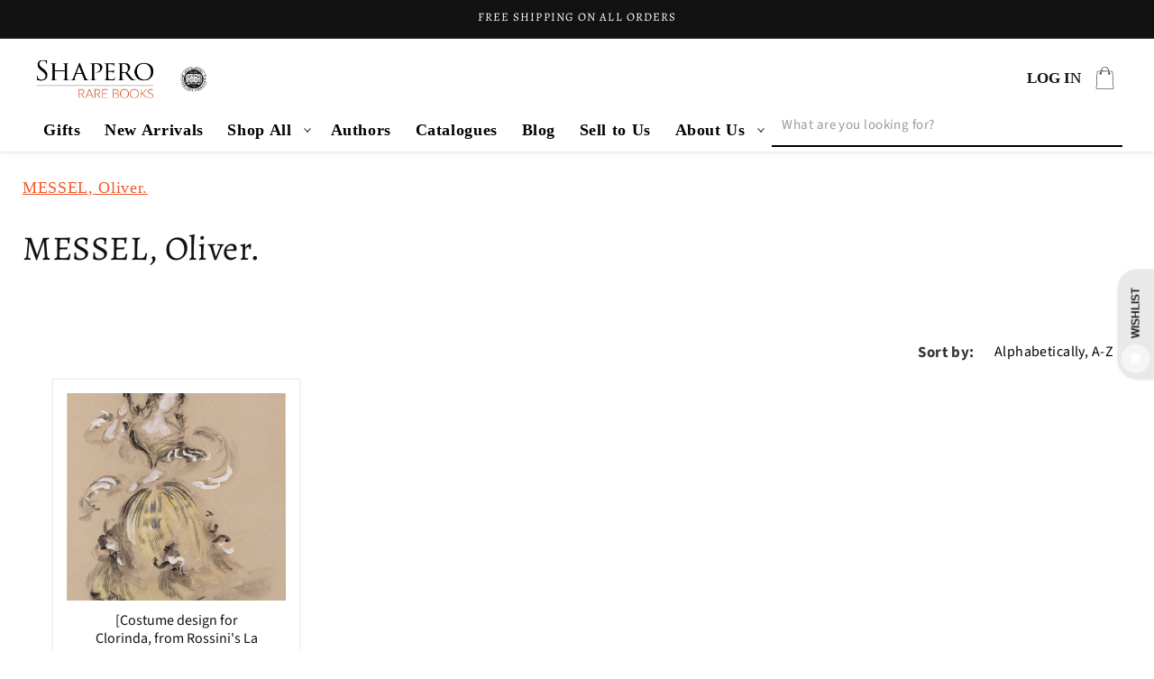

--- FILE ---
content_type: text/css
request_url: https://shapero.com/cdn/shop/t/55/assets/component-collection-hero.css?v=179781215812014782771760094621
body_size: 137
content:
.collection-hero__inner{display:flex;flex-direction:column}.collection-hero--with-image .collection-hero__inner{margin-bottom:0;padding-bottom:2rem}@media screen and (min-width: 750px){.collection-hero.collection-hero--with-image{padding:calc(4rem + var(--page-width-margin)) 0 calc(4rem + var(--page-width-margin));overflow:hidden}.collection-hero--with-image .collection-hero__inner{padding-bottom:0}}.collection-hero__text-wrapper{flex-basis:100%}@media screen and (min-width: 750px){.collection-hero{padding:0}.collection-hero__inner{align-items:center;flex-direction:row;padding-bottom:0}}.collection-hero__title{margin:2.5rem 0;font-size:38px}.collection-hero__title+.collection-hero__description{margin-top:1.5rem;margin-bottom:1.5rem;line-height:calc(1 + .5 / var(--font-body-scale));font-size:18px;font-weight:400;color:#000}@media screen and (min-width: 750px){.collection-hero__title+.collection-hero__description{font-size:1.8rem;margin-top:2rem;margin-bottom:2rem}.collection-hero__description{max-width:110ch}.collection-hero--with-image .collection-hero__description{max-width:100%}}.collection-hero--with-image .collection-hero__title{margin:0}.collection-hero--with-image .collection-hero__text-wrapper{padding:5rem 0 4rem}.collection-hero__image-container{border:var(--media-border-width) solid rgba(var(--color-foreground),var(--media-border-opacity));border-radius:var(--media-radius);box-shadow:var(--media-shadow-horizontal-offset) var(--media-shadow-vertical-offset) var(--media-shadow-blur-radius) rgba(var(--color-shadow),var(--media-shadow-opacity))}.collection--description.rte.custom-collection-description.coll_content{max-height:150px;overflow-y:hidden;position:relative}.collection--description{width:100%;max-width:110ch;color:#000}.collection--description.rte.custom-collection-description.coll_content.open{max-height:fit-content}.custom-collection-description.coll_content.open:after{display:none}.read-more-main{text-align:left;margin-top:15px}.Read__less__BTN,.Read__More__BTN{display:inline-block;border-bottom:1px solid;cursor:pointer;color:#000}.read-more-main .hide{display:none}.custom-collection-description.coll_content:after{content:"";position:absolute;width:100%;height:54px;background:linear-gradient(0deg,#fff 0,#ffffff85 48%,#fff0) no-repeat padding-box;background-size:contain;background-repeat:no-repeat;z-index:1;left:0;bottom:-1px}@media screen and (max-width: 749px){.collection-hero__image-container{height:20rem}.collection-hero__title{font-size:32px}.collection-hero__title+.collection-hero__description{font-size:15px;margin-bottom:0}}@media screen and (min-width: 750px){.collection-hero--with-image .collection-hero__text-wrapper{padding:4rem 2rem 4rem 0;flex-basis:50%}.collection-hero__image-container{align-self:stretch;flex:1 0 50%;margin-left:3rem;min-height:20rem}}
/*# sourceMappingURL=/cdn/shop/t/55/assets/component-collection-hero.css.map?v=179781215812014782771760094621 */


--- FILE ---
content_type: image/svg+xml
request_url: https://shapero.com/cdn/shop/files/New_Logo_May_2025v.2.svg?v=1750074335&width=200
body_size: 110534
content:
<svg version="1.2" preserveAspectRatio="xMidYMid meet" height="93" viewBox="0 0 257.25 69.749997" zoomAndPan="magnify" width="343" xmlns:xlink="http://www.w3.org/1999/xlink" xmlns="http://www.w3.org/2000/svg"><defs><clipPath id="5155bb61a7"><path d="M 7.035156 7 L 173.6875 7 L 173.6875 62 L 7.035156 62 Z M 7.035156 7"></path></clipPath><clipPath id="032f7a223e"><path d="M 212.46875 16.3125 L 249.835938 16.3125 L 249.835938 52.933594 L 212.46875 52.933594 Z M 212.46875 16.3125"></path></clipPath></defs><g id="b48b234b52"><g clip-path="url(#5155bb61a7)" clip-rule="nonzero"><g transform="matrix(0.191775,0,0,0.190696,7.035809,6.950092)"><image preserveAspectRatio="xMidYMid meet" height="290" xlink:href="[data-uri]" width="869"></image></g></g><g clip-path="url(#032f7a223e)" clip-rule="nonzero"><g transform="matrix(0.17709,0,0,0.174375,212.4707,16.313816)" mask="url(#318d3b1985)"><image preserveAspectRatio="xMidYMid meet" height="210" xlink:href="[data-uri]" width="211"></image><mask id="318d3b1985"><g><image preserveAspectRatio="xMidYMid meet" height="210" xlink:href="[data-uri]" width="211"></image></g></mask></g></g></g></svg>

--- FILE ---
content_type: text/javascript
request_url: https://static.growave.io/growave-build/64.0f4628e8.js
body_size: 4389
content:
"use strict";(gwWebpackGlobal.webpackChunkstorefront_spa=gwWebpackGlobal.webpackChunkstorefront_spa||[]).push([[64],{50064:(t,e,r)=>{r.d(e,{l:()=>ut});var s=r(19224),i=r(57736),a=r(27291);const o=class{constructor(t){this.logger=t,this.requests$=new a.B}patch(){const t=this,e=window.fetch;window.fetch=(r,s)=>{const i=r instanceof Request?r.url.toString():r.toString(),a=(r instanceof Request?s?.body:void 0)||s?.body,o=(r instanceof Request?s?.method:void 0)||s?.method||"GET",n=e(r,s),c={url:i,method:o,body:a,response:n.then((t=>t.clone().json().then((e=>({status:t.status,body:e}))).catch((()=>({status:t.status,body:null})))))};return t.logger.debug("FetchAndXHRPatcher catch fetch-request",{catchedRequest:c}),this.requests$.next(c),n};const r=window.XMLHttpRequest.prototype.open;try{window.XMLHttpRequest.prototype.open=function(t,e,s,i,a){const o=new Promise(((t,e)=>{const r=()=>{this.removeEventListener("load",r),t({status:this.status})};this.addEventListener("load",r);const s=()=>{this.removeEventListener("error",s),e()};this.addEventListener("error",s)}));this._meta={url:e,method:t,responsePromise:o},void 0!==s?r.apply(this,[t,e,s,i,a]):r.apply(this,[t,e])}}catch(e){t.logger.warn("XHR.open patch failed",e)}const s=window.XMLHttpRequest.prototype.send;try{window.XMLHttpRequest.prototype.send=function(e){if(this._meta){const r={url:this._meta.url,method:this._meta.method,body:e,response:this._meta.responsePromise};t.logger.debug("FetchAndXHRPatcher catch xhr-request",{catchedRequest:r}),t.requests$.next(r)}s.apply(this,[e])}}catch(e){t.logger.warn("XHR.send patch failed",e)}this.logger.debug("FetchAndXHRPatcher pathed fetch and XMLHttpRequest")}};var n=r(48780),c=r(64975),d=r(39733),u=r(93e3),p=r(2150);const l=(0,p.g1)((0,p.Yj)(),(0,p.me)((0,p.Yj)())),g=(0,p.NW)({id:(0,p.ai)(),properties:(0,p.me)((0,p.g1)((0,p.Yj)(),(0,p.Yj)())),quantity:(0,p.ai)()}),h=(0,p.NW)({items:(0,p.YO)(g),sections:(0,p.lq)(l)}),m=(0,p.Ik)({type:(0,p.Yj)(),key:(0,p.Yj)(),title:(0,p.Yj)(),description:(0,p.me)((0,p.Yj)()),value:(0,p.Yj)(),created_at:(0,p.Yj)(),value_type:(0,p.Yj)(),allocation_method:(0,p.Yj)(),target_selection:(0,p.Yj)(),target_type:(0,p.Yj)(),total_allocated_amount:(0,p.ai)()}),y=(0,p.NW)({id:(0,p.ai)(),properties:(0,p.me)((0,p.g1)((0,p.Yj)(),(0,p.Yj)())),quantity:(0,p.ai)(),quantity_rule:(0,p.lq)((0,p.g1)((0,p.Yj)(),(0,p.me)((0,p.ai)()))),variant_id:(0,p.ai)(),key:(0,p.Yj)(),title:(0,p.Yj)(),price:(0,p.ai)(),original_price:(0,p.ai)(),discounted_price:(0,p.ai)(),line_price:(0,p.ai)(),original_line_price:(0,p.ai)(),total_discount:(0,p.ai)(),discounts:(0,p.YO)((0,p.Ik)({amount:(0,p.ai)(),title:(0,p.Yj)()})),sku:(0,p.me)((0,p.Yj)()),grams:(0,p.ai)(),vendor:(0,p.Yj)(),taxable:(0,p.zM)(),product_id:(0,p.ai)(),product_has_only_default_variant:(0,p.zM)(),gift_card:(0,p.zM)(),final_price:(0,p.ai)(),final_line_price:(0,p.ai)(),url:(0,p.Yj)(),featured_image:(0,p.Ik)({aspect_ratio:(0,p.me)((0,p.ai)()),alt:(0,p.me)((0,p.Yj)()),height:(0,p.me)((0,p.ai)()),url:(0,p.me)((0,p.Yj)()),width:(0,p.me)((0,p.ai)())}),image:(0,p.me)((0,p.Yj)()),handle:(0,p.Yj)(),requires_shipping:(0,p.zM)(),product_type:(0,p.Yj)(),product_title:(0,p.Yj)(),product_description:(0,p.me)((0,p.Yj)()),variant_title:(0,p.me)((0,p.Yj)()),variant_options:(0,p.YO)((0,p.Yj)()),options_with_values:(0,p.YO)((0,p.g1)((0,p.Yj)(),(0,p.Yj)())),line_level_discount_allocations:(0,p.lq)((0,p.YO)((0,p.Ik)({amount:(0,p.ai)(),discount_application:m}))),line_level_total_discount:(0,p.ai)(),has_components:(0,p.lq)((0,p.zM)()),presentment_price:(0,p.ai)()}),f=(0,p.Ik)({code:(0,p.Yj)(),applicable:(0,p.zM)()}),v=(0,p.NW)({token:(0,p.Yj)(),note:(0,p.me)((0,p.Yj)()),attributes:(0,p.g1)((0,p.Yj)(),(0,p.KC)([(0,p.Yj)(),(0,p.ai)(),(0,p.zM)(),(0,p.YO)((0,p.Yj)()),(0,p.YO)((0,p.ai)()),(0,p.YO)((0,p.zM)())])),original_total_price:(0,p.ai)(),total_price:(0,p.ai)(),total_discount:(0,p.ai)(),total_weight:(0,p.ai)(),item_count:(0,p.ai)(),items:(0,p.YO)(y),requires_shipping:(0,p.zM)(),currency:(0,p.Yj)(),items_subtotal_price:(0,p.ai)(),cart_level_discount_applications:(0,p.lq)((0,p.YO)(m)),discount_codes:(0,p.YO)(f)});var b=r(81160),_=r(66847),j=r(59099);const S=(0,p.kp)((0,p.cJ)(v,["cart_level_discount_applications"]),(0,p.Ik)({cart_level_discount_applications:(0,p.YO)((0,p.Ik)({amount:(0,p.ai)(),discount_application:m})),sections:l}));var C=function(t,e,r,s){var i,a=arguments.length,o=a<3?e:null===s?s=Object.getOwnPropertyDescriptor(e,r):s;if("object"==typeof Reflect&&"function"==typeof Reflect.decorate)o=Reflect.decorate(t,e,r,s);else for(var n=t.length-1;n>=0;n--)(i=t[n])&&(o=(a<3?i(o):a>3?i(e,r,o):i(e,r))||o);return a>3&&o&&Object.defineProperty(e,r,o),o},I=function(t,e){if("object"==typeof Reflect&&"function"==typeof Reflect.metadata)return Reflect.metadata(t,e)};let R=class{constructor(t,e){this.apiClient=t,this.logger=e}getCart(){return this.logger.debug("AjaxApiCartApiService.getCart is started"),this.apiClient.get({url:"/cart.js"}).pipe((0,b.T)((t=>(0,p.vt)(t.body,v))),(0,_.W)((t=>{throw this.logger.debug("AjaxApiCartApiService.getCart is errored"),t})),(0,j.M)((()=>{this.logger.debug("AjaxApiCartApiService.getCart is ready")})))}addToCart(t){return this.logger.debug("AjaxApiCartApiService.addToCart is started",{items:t.items}),this.apiClient.post({url:"/cart/add.js",body:JSON.stringify({items:t.items.map((t=>({id:t.variantID,quantity:t.quantity,...t.properties&&{properties:t.properties}}))),sections:t.sections}),contentType:i.F$}).pipe((0,b.T)((t=>(0,p.vt)(t.body,h))),(0,_.W)((e=>{throw this.logger.debug("AjaxApiCartApiService.addToCart is errored",{items:t.items}),e})),(0,j.M)((()=>{this.logger.debug("AjaxApiCartApiService.addToCart is ready",{items:t.items})})))}updateCart(t){return this.logger.debug("AjaxApiCartApiService.updateCart is started",{params:t}),this.apiClient.post({url:"/cart/update.js",body:JSON.stringify({discount:t.discount,...t.attributes&&{attributes:t.attributes},sections:t.sections}),contentType:i.F$}).pipe((0,b.T)((t=>(0,p.vt)(t.body,S))),(0,_.W)((e=>{throw this.logger.debug("AjaxApiCartApiService.updateCart is errored",{params:t}),e})),(0,j.M)((()=>this.logger.debug("AjaxApiCartApiService.updateCart is ready",{params:t}))))}};R=C([(0,u.Gr)(),I("design:paramtypes",[Object,Object])],R);var w=r(14938),A=r(8596);class Y extends A.XK{constructor(t){super(t),this.cartItemsStore=t,this.discountCodes$=this.select((t=>t.discountCodes))}selectEditItemStatus(t){return this.select((e=>e.editItemStatuses[t]||w.X.VIRGIN))}selectQuantityByVariantId(t){return this.select((e=>e.items.find((e=>e.variant_id===t))?.quantity||0))}selectCartInfoStatus(){return this.select((t=>t.status))}}var q=r(75505),T=r(63720),M=r(37968),L=function(t,e,r,s){var i,a=arguments.length,o=a<3?e:null===s?s=Object.getOwnPropertyDescriptor(e,r):s;if("object"==typeof Reflect&&"function"==typeof Reflect.decorate)o=Reflect.decorate(t,e,r,s);else for(var n=t.length-1;n>=0;n--)(i=t[n])&&(o=(a<3?i(o):a>3?i(e,r,o):i(e,r))||o);return a>3&&o&&Object.defineProperty(e,r,o),o},O=function(t,e){if("object"==typeof Reflect&&"function"==typeof Reflect.metadata)return Reflect.metadata(t,e)};let H=class{constructor(t){this.ajaxApiCartApiService=t}async getCart(){return{cart:await(0,q.s)(this.ajaxApiCartApiService.getCart())}}async addToCart(t){const{cart:e,sections:r}=await(0,q.s)(this.ajaxApiCartApiService.addToCart({items:t.items,sections:t.sections||[]}).pipe((0,T.n)((t=>(0,M.H)(this.getCart()).pipe((0,b.T)((({cart:e})=>({cart:e,sections:t.sections}))))))));return{cart:e,sections:r}}async updateCart(t){return await(0,q.s)(this.ajaxApiCartApiService.updateCart(t))}};H=L([(0,u.Gr)(),O("design:paramtypes",[R])],H);class X{constructor(t){this.repository=t}getRepository(){return this.repository}setRepository(t){this.repository=t}}var k=r(95688);const x="cart-drawer",D="cart-icon-bubble",P="#cart-icon-bubble",E="main-cart-items",N="main-cart-footer",F=".js-contents",G=(0,p.NW)({id:(0,p.KC)([(0,p.ai)(),(0,p.Yj)()]),quantity:(0,p.ai)(),variant_id:(0,p.ai)(),product_id:(0,p.ai)()}),U=(0,p.NW)({token:(0,p.Yj)(),items:(0,p.YO)(G),discount_codes:(0,p.YO)(f)}),B=(0,p.kp)(U,(0,p.Ik)({discount_codes:(0,p.YO)(f),sections:l}));class W{constructor(t,e,r,s,i,a){this.cartRepositoryProvider=t,this.logger=e,this.counterUpdatersContext=r,this.itemsUpdatersContext=s,this.cartStore=i,this.hooksManager=a}async getCart(){return this.cartStore.update((t=>({...t,status:t.status===w.X.VIRGIN?w.X.INITIAL_LOADING:w.X.LOADING}))),(0,q.s)((0,M.H)(this.cartRepositoryProvider.getRepository().getCart()).pipe((0,b.T)((({cart:t})=>(0,p.vt)(t,U))),(0,j.M)((t=>{this.cartStore.update((e=>({...e,items:t.items,editItemStatuses:{...t.items.reduce(((t,e)=>({...t,[e.variant_id]:w.X.READY})),{})},discountCodes:t.discount_codes,status:w.X.READY})))}))))}async addToCart(t){this.cartStore.update((e=>({...e,editItemStatuses:{...e.editItemStatuses,...t.reduce(((t,e)=>({...t,[e.variantID]:w.X.LOADING})),{})}})));const e={items:t},r=this.hooksManager.findHook(k.j.ADD_ITEM);return(0,q.s)((0,M.H)(r.execute(e)).pipe((0,T.n)((t=>(0,M.H)(this.cartRepositoryProvider.getRepository().addToCart({items:[...t.items],sections:this.getSectionsToRender()})).pipe((0,b.T)((({cart:t,sections:e})=>({cart:(0,p.vt)(t,U),sections:e}))),(0,j.M)((({cart:t,sections:e})=>{const r=e?.[x],s=e?.[D];r&&this.updateCartDrawerSection(r),s&&this.updateIconBubbleSection(s),this.cartStore.update((e=>({...e,items:[...t.items],editItemStatuses:{...e.editItemStatuses,...t.items.reduce(((t,e)=>({...t,[e.variant_id]:w.X.READY})),{})}})))})),(0,b.T)((({cart:t})=>t)),(0,T.n)((t=>(0,M.H)(this.applyUpdaters(t)).pipe((0,b.T)((()=>t))))))))))}updateCart(t){return this.cartStore.update((t=>({...t,status:t.status===w.X.VIRGIN?w.X.INITIAL_LOADING:w.X.LOADING}))),(0,q.s)((0,M.H)(this.cartRepositoryProvider.getRepository().updateCart({discount:t.discount,attributes:t.attributes,sections:this.getSectionsToRender()})).pipe((0,b.T)((t=>(0,p.vt)(t,B))),(0,j.M)((({discount_codes:t,sections:e})=>{this.updateCartItemsSection(e),this.updateCartFooterSection(e),this.cartStore.update((e=>({...e,discountCodes:t,status:w.X.READY})))}))))}async applyUpdaters(t){this.logger.debug("ShopifyCartManager.applyUpdaters starts");const[e,r]=await Promise.allSettled([this.counterUpdatersContext.updateCount(t.items.length),this.itemsUpdatersContext.updateItems(t)]);return this.logger.debug("ShopifyCartManager.applyUpdaters finish",{counterUpdaterStatus:e,itemsUpdaterStatus:r}),t}getSectionsToRender(){const t=[],e=document.querySelector(x),r=document.querySelector(P),s=document.getElementById(N),i=document.getElementById(E);return e&&e.getSectionsToRender?e.getSectionsToRender().map((e=>{t.push(e.id)})):r&&t.push(D),s&&t.push(s.dataset.id??""),i&&t.push(i.dataset.id??""),t}updateCartDrawerSection(t){const e=document.querySelector(x),r=(new DOMParser).parseFromString(t,"text/html").querySelector(x);if(e&&r){e.innerHTML=r.innerHTML;const t=document.querySelector(x);t?.classList.remove("is-empty")}}updateIconBubbleSection(t){const e=document.querySelector(P),r=(new DOMParser).parseFromString(t,"text/html").querySelector(".shopify-section");e&&r&&(e.innerHTML=r.innerHTML)}updateCartFooterSection(t){const e=document.getElementById(N)?.dataset.id,r=document.getElementById(N)?.querySelector(F);if(e){const s=(new DOMParser).parseFromString(t[e]??"","text/html").querySelector(F);r&&s&&(r.innerHTML=s.innerHTML)}}updateCartItemsSection(t){const e=document.getElementById(E)?.dataset.id,r=document.getElementById(E)?.querySelector(F);if(e){const s=(new DOMParser).parseFromString(t[e]??"","text/html").querySelector(F);r&&s&&(r.innerHTML=s.innerHTML)}}}var z=function(t,e,r,s){var i,a=arguments.length,o=a<3?e:null===s?s=Object.getOwnPropertyDescriptor(e,r):s;if("object"==typeof Reflect&&"function"==typeof Reflect.decorate)o=Reflect.decorate(t,e,r,s);else for(var n=t.length-1;n>=0;n--)(i=t[n])&&(o=(a<3?i(o):a>3?i(e,r,o):i(e,r))||o);return a>3&&o&&Object.defineProperty(e,r,o),o},$=function(t,e){if("object"==typeof Reflect&&"function"==typeof Reflect.metadata)return Reflect.metadata(t,e)};let V=class extends A.il{constructor(){super({status:w.X.VIRGIN,items:[],discountCodes:[],editItemStatuses:{}})}};V=z([(0,A.g7)({name:"CartStore"}),$("design:paramtypes",[])],V);var J=r(28452);const K=class{constructor(t){this.logger=t,this.strategies=[]}listen(){return this.logger.debug("CartListener.listen start cart listening"),(0,M.H)(this.strategies).pipe((0,J.Z)((t=>t.listen())))}register(t){this.logger.debug("CartListener.register new strategy",{strategy:t}),this.strategies.push(t)}};const Q=class{constructor(t){this.logger=t,this.strategies=[]}listen(){return this.logger.debug("CartRemovalListener.listen start cart listening"),(0,M.H)(this.strategies).pipe((0,J.Z)((t=>t.listen())))}register(t){this.logger.debug("CartRemovalListener.register new strategy",{strategy:t}),this.strategies.push(t)}};var Z=r(16126);const tt=class{constructor(t,e){this.logger=t,this.fetchAndXhrPatcher=e}listen(){return this.fetchAndXhrPatcher.requests$.pipe((0,Z.p)((t=>t.url.includes("/cart/change"))),(0,T.n)((t=>(0,M.H)(t.response).pipe((0,b.T)((e=>({request:t,body:e.body})))))),(0,b.T)((({body:t})=>{const e=t?.items_removed;return Array.isArray(e)&&0!==e.length?e.filter((t=>"number"==typeof t?.variant_id&&"number"==typeof t?.product_id)).map((t=>({variantId:t.variant_id,productId:t.product_id}))):null})),(0,Z.p)((t=>Array.isArray(t)&&t.length>0)),(0,T.n)((t=>(0,M.H)(t).pipe((0,b.T)((({variantId:t,productId:e})=>(this.logger.debug("CartRemovalListenerStrategy: Removed item from cart",{variantId:t,productId:e}),{variantId:t,productId:e})))))))}};var et=r(49510),rt=r(62467);const st=class{constructor(t,e){this.logger=t,this.fetchAndXhrPatcher=e}listen(){return this.fetchAndXhrPatcher.requests$.pipe((0,Z.p)((t=>t.url.includes("/cart/add"))),(0,Z.p)((t=>t.body instanceof FormData||"string"==typeof t.body)),(0,T.n)((t=>(0,et.z)([(0,rt.of)(t),(0,M.H)(t.response)]))),(0,b.T)((([t])=>"string"==typeof t.body?JSON.parse(t.body).items[0].id:t.body instanceof FormData?t.body.get("id"):void 0)),(0,b.T)((t=>{if(!t)throw new Error("id not found in body of request to /cart/add");return this.logger.debug("FetchOrXHRPatcherListenerStrategy receive request info",{variantId:t}),{variantId:parseInt(t)}})))}};var it=r(9336);const at=class{constructor(t){this.logger=t}listen(){this.logger.debug("SendFormListenerStrategy start listening");const t=document.querySelector("[action='/cart/add']");return this.logger.debug("SendFormListenerStrategy form found"),t?(0,it.R)(t,"submit").pipe((0,j.M)((t=>{this.logger.debug("SendFormListenerStrategy new submit event",{event:t})})),(0,b.T)((()=>{const e={};for(const r of Array.from(t.elements))if(r instanceof HTMLInputElement&&"id"===r?.name)e.variantId=parseInt(r.value);return e}))):(0,rt.of)()}};const ot=class{constructor(){this.updaters=[]}addCounterUpdater(t){this.updaters.push(t)}async updateCount(t){for(const e of this.updaters){const r=await e.updateCount(t);if(r)return r}return!1}};const nt=class{constructor(){this.updaters=[]}addItemsUpdater(t){this.updaters.push(t)}async updateItems(t){for(const e of this.updaters){const r=await e.updateItems(t);if(r)return r}return!1}};var ct=function(t,e,r,s){var i,a=arguments.length,o=a<3?e:null===s?s=Object.getOwnPropertyDescriptor(e,r):s;if("object"==typeof Reflect&&"function"==typeof Reflect.decorate)o=Reflect.decorate(t,e,r,s);else for(var n=t.length-1;n>=0;n--)(i=t[n])&&(o=(a<3?i(o):a>3?i(e,r,o):i(e,r))||o);return a>3&&o&&Object.defineProperty(e,r,o),o},dt=function(t,e){if("object"==typeof Reflect&&"function"==typeof Reflect.metadata)return Reflect.metadata(t,e)};let ut=class{constructor(){const t=u.kL.resolve(s.Xg).newLogger("CartModule"),e=new o(u.kL.resolve(s.Xg));e.patch();const r=new ot,a=new nt,p=new V,l=new X(new H(new R(new i.Ay("/"),t))),g=new W(l,t,r,a,p,u.kL.resolve(c.e)),h=new Y(p);(async()=>{const{sdkDynamicModulesManager:t,sdk:e}=u.kL.resolve(d.B).exports,r=new(await t.import(n.jH.CART))(l);e.registerModule(n.jH.CART,r)})();const m=new K(t);m.register(new at(t)),m.register(new st(t,e));const y=new Q(t);y.register(new tt(t,e)),this.exports={cartListener:m,cartRemovalListener:y,cartQuery:h,cartService:g}}registerProviders(){return{}}};ut=ct([(0,u.Gr)(),dt("design:paramtypes",[])],ut)},95688:(t,e,r)=>{r.d(e,{j:()=>s});const s={ADD_ITEM:{name:"cart.addItem",defaultHandler:t=>Promise.resolve({items:t.items.map((t=>({variantID:t.variantID,quantity:t.quantity,...t.properties&&{properties:t.properties}})))})}}}}]);
//# sourceMappingURL=64.0f4628e8.js.map

--- FILE ---
content_type: text/javascript
request_url: https://static.growave.io/growave-build/7014.c839ce74.js
body_size: 5103
content:
"use strict";(gwWebpackGlobal.webpackChunkstorefront_spa=gwWebpackGlobal.webpackChunkstorefront_spa||[]).push([[7014],{14944:(e,t,r)=>{r.d(t,{A:()=>n});var o=r(98088);function i(e){let t,r,i,a,n;return{c(){t=(0,o.QQy)("rect"),r=(0,o.xem)(),i=(0,o.QQy)("path"),a=(0,o.xem)(),n=(0,o.QQy)("path"),(0,o.CFu)(t,"width","32"),(0,o.CFu)(t,"height","32"),(0,o.CFu)(t,"fill","currentColor"),(0,o.CFu)(t,"rx","16"),(0,o.CFu)(i,"fill","var(--gw-rd-white-color)"),(0,o.CFu)(i,"d","M24.242 8H7.757c-.27 0-.524.067-.753.176l8.956 8.957 2.008-1.93 7.027-7.027A1.737 1.737 0 0 0 24.242 8ZM25.824 9.001l-6.613 6.613 6.613 6.613c.11-.23.176-.483.176-.753V9.754c0-.27-.066-.523-.176-.753ZM6.175 9.001c-.11.23-.176.483-.176.754v11.719c0 .27.066.524.176.753l6.612-6.613-6.612-6.613Z"),(0,o.CFu)(n,"fill","var(--gw-rd-white-color)"),(0,o.CFu)(n,"d","m18.383 16.447-2.008 1.93a.584.584 0 0 1-.829 0l-1.93-1.93-6.612 6.612c.229.11.482.177.753.177h16.485c.27 0 .524-.067.753-.177l-6.612-6.612Z")},m(e,c){(0,o.Yry)(e,t,c),(0,o.Yry)(e,r,c),(0,o.Yry)(e,i,c),(0,o.Yry)(e,a,c),(0,o.Yry)(e,n,c)},p:o.lQ1,i:o.lQ1,o:o.lQ1,d(e){e&&(0,o.YoD)(t),e&&(0,o.YoD)(r),e&&(0,o.YoD)(i),e&&(0,o.YoD)(a),e&&(0,o.YoD)(n)}}}class a extends o.r7T{constructor(e){super(),(0,o.TsN)(this,e,null,i,o.jXN,{})}}const n=a},8622:(e,t,r)=>{r.d(t,{A:()=>n});var o=r(98088);function i(e){let t,r,i;return{c(){t=(0,o.QQy)("rect"),r=(0,o.xem)(),i=(0,o.QQy)("path"),(0,o.CFu)(t,"width","32"),(0,o.CFu)(t,"height","32"),(0,o.CFu)(t,"fill","currentColor"),(0,o.CFu)(t,"rx","16"),(0,o.CFu)(i,"fill","var(--gw-rd-white-color)"),(0,o.CFu)(i,"d","M20.112 16.145h-2.817V26h-4.257v-9.855H11v-3.58h2.038v-2.328c0-1.67.78-4.237 4.256-4.237h3.118v3.461h-2.278c-.36 0-.9.18-.9.955v2.089h3.178l-.3 3.64Z")},m(e,a){(0,o.Yry)(e,t,a),(0,o.Yry)(e,r,a),(0,o.Yry)(e,i,a)},p:o.lQ1,i:o.lQ1,o:o.lQ1,d(e){e&&(0,o.YoD)(t),e&&(0,o.YoD)(r),e&&(0,o.YoD)(i)}}}class a extends o.r7T{constructor(e){super(),(0,o.TsN)(this,e,null,i,o.jXN,{})}}const n=a},42494:(e,t,r)=>{r.d(t,{A:()=>n});var o=r(98088);function i(e){let t,r,i,a,n,c,s,u;return{c(){t=(0,o.QQy)("rect"),r=(0,o.xem)(),i=(0,o.QQy)("g"),a=(0,o.QQy)("path"),n=(0,o.xem)(),c=(0,o.QQy)("defs"),s=(0,o.QQy)("clipPath"),u=(0,o.QQy)("rect"),(0,o.CFu)(t,"width","32"),(0,o.CFu)(t,"height","32"),(0,o.CFu)(t,"rx","16"),(0,o.CFu)(t,"fill","currentColor"),(0,o.CFu)(a,"d","M16.5153 5.99969C11.0064 5.99969 8.06104 9.51223 8.06104 13.349C8.06104 15.1323 9.04283 17.3479 10.6791 18.0504C11.1155 18.2665 11.0609 17.9964 11.4427 16.5373C11.4973 16.4292 11.4427 16.3211 11.3336 16.2131C9.04282 13.5652 10.8973 8.21529 16.188 8.21529C23.8241 8.21529 22.406 18.6989 17.4971 18.6989C16.2426 18.6989 15.3153 17.7262 15.588 16.4833C15.9698 15.0242 16.6789 13.5111 16.6789 12.4303C16.6789 9.78242 12.7518 10.2147 12.7518 13.6732C12.7518 14.754 13.1336 15.4565 13.1336 15.4565C13.1336 15.4565 11.8791 20.5362 11.6064 21.4549C11.2246 23.076 11.6609 25.6699 11.7154 25.8861C11.7154 25.9941 11.8791 26.0482 11.9336 25.9401C12.0427 25.778 13.5699 23.6164 14.0063 22.0493C14.1699 21.4549 14.8244 19.1852 14.8244 19.1852C15.2608 19.9418 16.4607 20.5902 17.7698 20.5902C21.6424 20.5902 24.4241 17.2398 24.4241 13.0788C24.3696 8.97184 20.9333 5.99969 16.5153 5.99969Z"),(0,o.CFu)(a,"fill","var(--gw-rd-white-color)"),(0,o.CFu)(i,"clip-path","url(#clip0_6282_305)"),(0,o.CFu)(u,"width","16.3631"),(0,o.CFu)(u,"height","19.9993"),(0,o.CFu)(u,"fill","var(--gw-rd-white-color)"),(0,o.CFu)(u,"transform","translate(8.06104 6)"),(0,o.CFu)(s,"id","clip0_6282_305")},m(e,l){(0,o.Yry)(e,t,l),(0,o.Yry)(e,r,l),(0,o.Yry)(e,i,l),(0,o.BCw)(i,a),(0,o.Yry)(e,n,l),(0,o.Yry)(e,c,l),(0,o.BCw)(c,s),(0,o.BCw)(s,u)},p:o.lQ1,i:o.lQ1,o:o.lQ1,d(e){e&&(0,o.YoD)(t),e&&(0,o.YoD)(r),e&&(0,o.YoD)(i),e&&(0,o.YoD)(n),e&&(0,o.YoD)(c)}}}class a extends o.r7T{constructor(e){super(),(0,o.TsN)(this,e,null,i,o.jXN,{})}}const n=a},78417:(e,t,r)=>{r.d(t,{A:()=>n});var o=r(98088);function i(e){let t,r,i,a,n,c,s,u;return{c(){t=(0,o.QQy)("rect"),r=(0,o.xem)(),i=(0,o.QQy)("g"),a=(0,o.QQy)("path"),n=(0,o.xem)(),c=(0,o.QQy)("defs"),s=(0,o.QQy)("clipPath"),u=(0,o.QQy)("rect"),(0,o.CFu)(t,"width","32"),(0,o.CFu)(t,"height","32"),(0,o.CFu)(t,"rx","16"),(0,o.CFu)(t,"fill","currentColor"),(0,o.CFu)(a,"d","M17.6408 14.4643L24.9224 6H23.1969L16.8743 13.3494L11.8244 6H6L13.6364 17.1136L6 25.9897H7.72561L14.4025 18.2285L19.7355 25.9897H25.5599L17.6404 14.4643H17.6408ZM15.2773 17.2115L14.5036 16.1049L8.34737 7.29901H10.9978L15.966 14.4056L16.7397 15.5123L23.1977 24.7498H20.5473L15.2773 17.212V17.2115Z"),(0,o.CFu)(a,"fill","var(--gw-rd-white-color)"),(0,o.CFu)(i,"clip-path","url(#clip0_6282_312)"),(0,o.CFu)(u,"width","19.5599"),(0,o.CFu)(u,"height","20"),(0,o.CFu)(u,"fill","var(--gw-rd-white-color)"),(0,o.CFu)(u,"transform","translate(6 6)"),(0,o.CFu)(s,"id","clip0_6282_312")},m(e,l){(0,o.Yry)(e,t,l),(0,o.Yry)(e,r,l),(0,o.Yry)(e,i,l),(0,o.BCw)(i,a),(0,o.Yry)(e,n,l),(0,o.Yry)(e,c,l),(0,o.BCw)(c,s),(0,o.BCw)(s,u)},p:o.lQ1,i:o.lQ1,o:o.lQ1,d(e){e&&(0,o.YoD)(t),e&&(0,o.YoD)(r),e&&(0,o.YoD)(i),e&&(0,o.YoD)(n),e&&(0,o.YoD)(c)}}}class a extends o.r7T{constructor(e){super(),(0,o.TsN)(this,e,null,i,o.jXN,{})}}const n=a},47123:(e,t,r)=>{r.d(t,{A:()=>n});var o=r(98088);function i(e){let t,r,i;return{c(){t=(0,o.QQy)("rect"),r=(0,o.xem)(),i=(0,o.QQy)("path"),(0,o.CFu)(t,"width","32"),(0,o.CFu)(t,"height","32"),(0,o.CFu)(t,"fill","currentColor"),(0,o.CFu)(t,"rx","16"),(0,o.CFu)(i,"fill","var(--gw-rd-white-color)"),(0,o.CFu)(i,"d","M23.02 8.904A9.94 9.94 0 0 0 16 6c-5.496 0-9.933 4.422-9.933 9.9 0 1.717.463 3.433 1.324 4.951l-1.39 5.148 5.297-1.386c1.457.792 3.113 1.188 4.768 1.188 5.497 0 9.934-4.422 9.934-9.9-.066-2.64-1.126-5.149-2.98-6.997ZM16 24.151c-1.457 0-2.914-.396-4.238-1.122l-.331-.198-3.113.792.861-3.036-.198-.33c-.795-1.32-1.259-2.838-1.259-4.356 0-4.555 3.709-8.25 8.278-8.25 2.186 0 4.305.857 5.828 2.441 1.523 1.584 2.45 3.63 2.384 5.809 0 4.554-3.642 8.25-8.212 8.25Zm4.503-6.204c-.265-.132-1.457-.726-1.721-.792-.2-.066-.398-.132-.53.132-.199.264-.662.792-.795.99-.132.198-.265.198-.53.066s-1.06-.396-1.986-1.254c-.729-.66-1.259-1.452-1.391-1.716-.133-.264 0-.396.132-.528.265-.33.53-.66.596-.859.067-.197.067-.33 0-.462-.066-.131-.53-1.32-.794-1.848-.199-.462-.398-.396-.53-.396h-.464c-.132 0-.463.066-.662.33s-.86.858-.86 2.046c0 1.189.86 2.377.993 2.575.132.198 1.721 2.64 4.238 3.762.596.264 1.06.396 1.39.528.597.198 1.126.132 1.59.066.463-.066 1.457-.594 1.655-1.188.2-.594.2-1.056.133-1.188-.066-.066-.199-.132-.464-.264Z")},m(e,a){(0,o.Yry)(e,t,a),(0,o.Yry)(e,r,a),(0,o.Yry)(e,i,a)},p:o.lQ1,i:o.lQ1,o:o.lQ1,d(e){e&&(0,o.YoD)(t),e&&(0,o.YoD)(r),e&&(0,o.YoD)(i)}}}class a extends o.r7T{constructor(e){super(),(0,o.TsN)(this,e,null,i,o.jXN,{})}}const n=a},16639:(e,t,r)=>{r.d(t,{EW:()=>u,Tr:()=>o,zk:()=>l});var o,i=r(14944),a=r(8622),n=r(42494),c=r(78417),s=r(47123);!function(e){e.facebook="facebook",e.twitter="twitter",e.whatsapp="whatsapp",e.pinterest="pinterest",e.email="email"}(o||(o={}));const u={[o.facebook]:a.A,[o.twitter]:c.A,[o.whatsapp]:s.A,[o.pinterest]:n.A,[o.email]:i.A},l={[o.facebook]:"facebook_tooltip",[o.twitter]:"x_tooltip",[o.whatsapp]:"whats_app_tooltip",[o.pinterest]:"pinterest_tooltip",[o.email]:"email_tooltip"}},34162:(e,t,r)=>{r.d(t,{A:()=>H});var o=r(81160),i=r(2150),a=r(93e3),n=r(45910),c=r(16639),s=r(59404),u=r(93954),l=r(2803),p=r(89452),d=r(5147),h=r(56393);const g=(0,i.kp)(p.u,(0,i.Ik)({amountSpent:(0,i.ai)()})),m=(0,i.Ik)({type:(0,i.eu)("store_credit"),storeCredit:(0,i.ai)(),amountSpent:(0,i.ai)()}),f=(0,i.KC)([g,m,p.u,(0,i.cJ)(s.Y,["discountCode"]),(0,i.cJ)(l.N,["code","balance"]),u.e]),w=(0,i.Ik)({icon:(0,i.me)(d.j),id:(0,i.ai)(),title:(0,i.Yj)(),description:(0,i.me)((0,i.Yj)()),rewarding:f,position:(0,i.ai)(),completed:(0,i.zM)(),createdAt:(0,i.Yj)(),rewardDelayDays:(0,i.me)((0,i.ai)())}),b=(0,i.Ik)({timesActionLimitCount:(0,i.me)((0,i.ai)()),timesActionLimitPeriod:(0,i.me)((0,i.ai)())}),y=(0,i.kp)(w,(0,i.Ik)({type:(0,i.eu)(h.vo.createAccount)})),C=(0,i.kp)(w,b,(0,i.Ik)({type:(0,i.eu)(h.vo.placeOrder),minimumPurchaseAmount:(0,i.me)((0,i.ai)())})),_=(0,i.kp)(w,b,(0,i.Ik)({type:(0,i.eu)(h.vo.itemPurchase),objectType:(0,i.vP)(Object.values(h.Iv)),objectId:(0,i.me)((0,i.ai)()),objectTitle:(0,i.me)((0,i.Yj)()),objectHandle:(0,i.me)((0,i.Yj)()),minimumPurchaseAmount:(0,i.me)((0,i.ai)())})),v=(0,i.kp)(w,b,(0,i.Ik)({type:(0,i.eu)(h.vo.leaveReview),extraPointsForPhoto:(0,i.me)((0,i.ai)())})),k=(0,i.kp)(w,(0,i.Ik)({type:(0,i.eu)(h.vo.newsletterSubscribe),emailSubscription:(0,i.zM)(),smsSubscription:(0,i.zM)()})),A=(0,i.kp)((0,i.cJ)(w,["rewardDelayDays"]),(0,i.Ik)({type:(0,i.eu)(h.vo.birthdayGift),pointsMultiplier:(0,i.me)((0,i.ai)()),forbidCustomersToEditBirthday:(0,i.zM)()})),Y=(0,i.kp)(w,(0,i.Ik)({type:(0,i.eu)(h.vo.instagramFollow),instagramAccount:(0,i.Yj)()})),R=(0,i.kp)(w,(0,i.Ik)({type:(0,i.eu)(h.vo.facebookPageVisit),facebookPageName:(0,i.Yj)()})),P=(0,i.kp)(w,(0,i.Ik)({type:(0,i.eu)(h.vo.facebookShare),shareLink:(0,i.Yj)()})),j=(0,i.kp)(w,(0,i.Ik)({type:(0,i.eu)(h.vo.twitterFollow),twitterAccount:(0,i.Yj)()})),S=(0,i.kp)(w,(0,i.Ik)({type:(0,i.eu)(h.vo.twitterShare),shareMessage:(0,i.Yj)()})),Q=(0,i.kp)(w,b,(0,i.Ik)({type:(0,i.eu)(h.vo.punchCard),numberOfOrders:(0,i.ai)(),minimumPurchaseAmount:(0,i.me)((0,i.ai)())})),F=(0,i.kp)(w,b,(0,i.Ik)({type:(0,i.eu)(h.vo.goalSpend),spendingGoal:(0,i.ai)()})),I=(0,i.kp)(w,b,(0,i.Ik)({type:(0,i.eu)(h.vo.socialShare),message:(0,i.Yj)(),channels:(0,i.YO)((0,i.Ik)({channelName:(0,i.vP)(Object.values(c.Tr)),isEnabled:(0,i.zM)()}))})),T=(0,i.kp)(w,b,(0,i.Ik)({type:(0,i.eu)(h.vo.buyXToGetY),objectType:(0,i.vP)(Object.values(h.Iv)),objectId:(0,i.ai)(),objectTitle:(0,i.Yj)(),objectHandle:(0,i.Yj)()})),O=(0,i.kp)(w,b,(0,i.Ik)({type:(0,i.eu)(h.vo.customAction)})),D=(0,i.kp)(w,(0,i.Ik)({type:(0,i.eu)(h.vo.followOnYouTube),youtubeChannel:(0,i.Yj)()})),M=(0,i.kp)(w,(0,i.Ik)({type:(0,i.eu)(h.vo.followOnCustom),customChannelName:(0,i.Yj)(),customChannelUrl:(0,i.Yj)()})),x=(0,i.kp)(w,(0,i.Ik)({type:(0,i.eu)(h.vo.followOnTikTok),tiktokAccount:(0,i.Yj)()})),L=(0,i.KC)([y,C,_,v,k,A,Y,R,P,j,S,Q,F,I,T,O,D,x,M]),N=(0,i.Ik)({rules:(0,i.YO)(L)});var W=function(e,t,r,o){var i,a=arguments.length,n=a<3?t:null===o?o=Object.getOwnPropertyDescriptor(t,r):o;if("object"==typeof Reflect&&"function"==typeof Reflect.decorate)n=Reflect.decorate(e,t,r,o);else for(var c=e.length-1;c>=0;c--)(i=e[c])&&(n=(a<3?i(n):a>3?i(t,r,n):i(t,r))||n);return a>3&&n&&Object.defineProperty(t,r,n),n},G=function(e,t){if("object"==typeof Reflect&&"function"==typeof Reflect.metadata)return Reflect.metadata(e,t)},V=function(e,t){return function(r,o){t(r,o,e)}};let z=class{constructor(e){this.apiClient=e}getEarningRules(e){return this.apiClient.get({url:"/points/getEarningRules",queryParams:e,responseType:"json"}).pipe((0,o.T)((e=>(0,i.vt)(e.body,N))))}};z=W([(0,a.Gr)(),V(0,(0,a.WQ)(n.Vu)),G("design:paramtypes",[Object])],z);const H=z},56393:(e,t,r)=>{r.d(t,{Iv:()=>i,fs:()=>a,vo:()=>o});const o={createAccount:"create_account",placeOrder:"place_order",itemPurchase:"per_item_purchase",leaveReview:"leave_review",newsletterSubscribe:"newsletter_subscribe",birthdayGift:"birthday_gift",instagramFollow:"instagram_follow",facebookPageVisit:"facebook_page_visit",facebookShare:"facebook_share",twitterFollow:"twitter_follow",twitterShare:"share_to_twitter",punchCard:"punch_card",goalSpend:"goal_spend",socialShare:"social_share",buyXToGetY:"buy_product_x",customAction:"custom_action",followOnTikTok:"follow_on_tiktok",followOnYouTube:"follow_on_youtube",followOnCustom:"follow_on_custom"},i={order:"order",collection:"collection",product:"product"},a={[o.createAccount]:"create_account_earning_rule_button",[o.placeOrder]:"place_order_earning_rule_button",[o.itemPurchase]:"item_purchase_earning_rule_button",[o.leaveReview]:"leave_review_earning_rule_button",[o.newsletterSubscribe]:"newsletter_subscription_earning_rule_button",[o.birthdayGift]:"birthday_earning_rule_button",[o.instagramFollow]:"follow_instagram_earning_rule_button",[o.facebookPageVisit]:"facebook_visit_rule_button",[o.facebookShare]:"facebook_share_rule_button",[o.twitterFollow]:"twitter_follow_earning_rule_button",[o.twitterShare]:"twitter_share_earning_rule_button",[o.punchCard]:"punch_card_rule_button",[o.goalSpend]:"goal_spend_rule_button",[o.socialShare]:"social_share_rule_button",[o.buyXToGetY]:"buy_x_to_get_y_rule_button",[o.customAction]:"",[o.followOnTikTok]:"follow_on_tiktok_rule_button",[o.followOnYouTube]:"follow_on_youtube_rule_button",[o.followOnCustom]:"follow_on_custom_rule_button"}},85350:(e,t,r)=>{r.d(t,{A:()=>m});var o=r(57736),i=r(81160),a=r(2150),n=r(93e3),c=r(45910);const s=(0,a.me)((0,a.Ik)({id:(0,a.ai)(),title:(0,a.Yj)(),image:(0,a.me)((0,a.Yj)()),pointsMultiplier:(0,a.me)((0,a.ai)()),achievedAt:(0,a.me)((0,a.Yj)())})),u=(0,a.Ik)({isRewardsConsentAccepted:(0,a.zM)()}),l=(0,a.kp)(u,(0,a.Ik)({isRewardProgramAvailableForCustomer:(0,a.zM)(),marketing:(0,a.me)((0,a.Ik)({acceptEmail:(0,a.zM)(),acceptSms:(0,a.zM)()})),points:(0,a.me)((0,a.Ik)({balance:(0,a.ai)(),expiresAt:(0,a.me)((0,a.Yj)())})),tier:(0,a.me)((0,a.Ik)({currentTier:s,isAllowedToEarnTier:(0,a.zM)()})),referral:(0,a.me)((0,a.Ik)({referralLink:(0,a.me)((0,a.Yj)()),isReferralProgramAvailableForCustomer:(0,a.zM)()}))}));var p=function(e,t,r,o){var i,a=arguments.length,n=a<3?t:null===o?o=Object.getOwnPropertyDescriptor(t,r):o;if("object"==typeof Reflect&&"function"==typeof Reflect.decorate)n=Reflect.decorate(e,t,r,o);else for(var c=e.length-1;c>=0;c--)(i=e[c])&&(n=(a<3?i(n):a>3?i(t,r,n):i(t,r))||n);return a>3&&n&&Object.defineProperty(t,r,n),n},d=function(e,t){if("object"==typeof Reflect&&"function"==typeof Reflect.metadata)return Reflect.metadata(e,t)},h=function(e,t){return function(r,o){t(r,o,e)}};let g=class{constructor(e){this.apiClient=e}getRewardsProgramAccount(e){return this.apiClient.get({url:"/general/getRewardsProgramAccount",responseType:"json",queryParams:e}).pipe((0,i.T)((e=>(0,a.vt)(e.body,l))))}updateRewardConsent(){return this.apiClient.post({url:"/points/updateRewardConsent",responseType:"json",contentType:o.F$}).pipe((0,i.T)((e=>(0,a.vt)(e.body,u))))}};g=p([(0,n.Gr)(),h(0,(0,n.WQ)(c.Vu)),d("design:paramtypes",[Object])],g);const m=g},47758:(e,t,r)=>{r.d(t,{A:()=>v});var o=r(14938),i=r(93207),a=r(45910),n=r(8596),c=r(66847),s=r(59099),u=r(96083),l=r(63720),p=r(41900),d=r(33160),h=r(69850),g=r(93e3),m=r(53020),f=r(85350),w=r(65970),b=function(e,t,r,o){var i,a=arguments.length,n=a<3?t:null===o?o=Object.getOwnPropertyDescriptor(t,r):o;if("object"==typeof Reflect&&"function"==typeof Reflect.decorate)n=Reflect.decorate(e,t,r,o);else for(var c=e.length-1;c>=0;c--)(i=e[c])&&(n=(a<3?i(n):a>3?i(t,r,n):i(t,r))||n);return a>3&&n&&Object.defineProperty(t,r,n),n},y=function(e,t){if("object"==typeof Reflect&&"function"==typeof Reflect.metadata)return Reflect.metadata(e,t)},C=function(e,t){return function(r,o){t(r,o,e)}};let _=class{constructor(e,t,r){this.logger=e,this.rewardsProgramAccountApiService=t,this.rewardsProgramAccountStore=r,this.subscribersCount=0,this.intervalRequestSubscription=null,this.startIntervalRequests=e=>{this.intervalRequestSubscription||(this.intervalRequestSubscription=this.getRewardsProgramAccountWithInterval(e).subscribe()),this.subscribersCount++},this.stopIntervalRequests=()=>{this.intervalRequestSubscription&&this.subscribersCount<=1&&(this.intervalRequestSubscription.unsubscribe(),this.intervalRequestSubscription=null),this.subscribersCount--}}getRewardsProgramAccount(e){this.logger.debug("RewardsProgramAccountService.getRewardsProgramAccount is started");const t=this.rewardsProgramAccountStore.getStatus();return this.rewardsProgramAccountStore.setStatus((0,m.H)(t)),this.rewardsProgramAccountApiService.getRewardsProgramAccount(e).pipe((0,c.W)((e=>{throw this.logger.debug("RewardsProgramAccountService.getRewardsProgramAccount is errored",e),this.rewardsProgramAccountStore.setStatus(o.X.ERROR),e})),(0,s.M)((e=>{this.logger.debug("RewardsProgramAccountService.getRewardsProgramAccount is ready"),(0,n.hO)((()=>{this.rewardsProgramAccountStore.update((t=>({...t,programAccount:e}))),this.rewardsProgramAccountStore.setStatus(o.X.READY)}))})))}getRewardsProgramAccountWithInterval(e){return(0,u.Y)(i.rK).pipe((0,l.n)((()=>this.rewardsProgramAccountApiService.getRewardsProgramAccount(e))),(0,c.W)((e=>{throw this.logger.debug("RewardsProgramAccountApiService.getRewardsProgramAccountWithInterval is errored",e),this.rewardsProgramAccountStore.setError(!0),e})),(0,p.F)(((e,t)=>JSON.stringify(e)===JSON.stringify(t))),(0,s.M)((e=>{this.logger.debug("RewardsProgramAccountApiService.getRewardsProgramAccountWithInterval is ready"),this.rewardsProgramAccountStore.update((t=>({...t,programAccount:e})))})),(0,d.L)({delay:1e3}))}updateRewardConsent(){return this.logger.debug("rewardsProgramAccountApiService.updateRewardConsent is started"),this.rewardsProgramAccountStore.setLoading(!0),this.rewardsProgramAccountApiService.updateRewardConsent().pipe((0,h.j)((()=>{this.rewardsProgramAccountStore.setLoading(!1)})),(0,c.W)((e=>{throw this.logger.debug("rewardsProgramAccountApiService.updateRewardConsent is errored",e),this.rewardsProgramAccountStore.setError(!0),e})),(0,s.M)((e=>{this.logger.debug("rewardsProgramAccountApiService.updateRewardConsent is ready"),this.rewardsProgramAccountStore.update((t=>({...t,programAccount:t.programAccount&&{...t.programAccount,isRewardsConsentAccepted:e.isRewardsConsentAccepted}})))})))}};_=b([(0,g.Gr)(),C(0,(0,g.WQ)(a.S2)),y("design:paramtypes",[Object,f.A,w.A])],_);const v=_},70041:(e,t,r)=>{r.d(t,{A:()=>l});var o=r(45910),i=r(57736),a=r(93e3),n=function(e,t,r,o){var i,a=arguments.length,n=a<3?t:null===o?o=Object.getOwnPropertyDescriptor(t,r):o;if("object"==typeof Reflect&&"function"==typeof Reflect.decorate)n=Reflect.decorate(e,t,r,o);else for(var c=e.length-1;c>=0;c--)(i=e[c])&&(n=(a<3?i(n):a>3?i(t,r,n):i(t,r))||n);return a>3&&n&&Object.defineProperty(t,r,n),n},c=function(e,t){if("object"==typeof Reflect&&"function"==typeof Reflect.metadata)return Reflect.metadata(e,t)},s=function(e,t){return function(r,o){t(r,o,e)}};let u=class{constructor(e){this.apiClient=e}sendVerificationToken(){return this.apiClient.post({url:"/points/sendVerificationToken",responseType:"text",contentType:i.F$})}};u=n([(0,a.Gr)(),s(0,(0,a.WQ)(o.Vu)),c("design:paramtypes",[Object])],u);const l=u},89452:(e,t,r)=>{r.d(t,{u:()=>i});var o=r(2150);const i=(0,o.Ik)({type:(0,o.eu)("points"),points:(0,o.ai)()})},68600:(e,t,r)=>{r.d(t,{I:()=>a});var o=r(4206),i=r(85037);function a(e,t,r,a=o._B.V1){const n=(0,i.wS)(t,o.hZ);if(n&&Object.values(o._B).includes(n))return n;return r.defineWidgetVersion({widgetName:e,placeholder:t})??a}}}]);
//# sourceMappingURL=7014.c839ce74.js.map

--- FILE ---
content_type: text/javascript
request_url: https://static.growave.io/growave-build/1379.145c56e0.js
body_size: 9743
content:
"use strict";(gwWebpackGlobal.webpackChunkstorefront_spa=gwWebpackGlobal.webpackChunkstorefront_spa||[]).push([[1379],{59326:(e,t,a)=>{a.d(t,{$P:()=>h,Al:()=>$,BG:()=>ee,C1:()=>M,CG:()=>w,D6:()=>P,D8:()=>N,DJ:()=>E,DO:()=>B,Db:()=>V,FM:()=>p,Fp:()=>k,H:()=>G,HM:()=>j,J1:()=>S,JQ:()=>q,L_:()=>R,Lh:()=>F,Ls:()=>g,NU:()=>_,Ng:()=>f,Od:()=>J,PD:()=>O,Ui:()=>X,V$:()=>l,VS:()=>c,Xj:()=>K,ZG:()=>I,cf:()=>u,cl:()=>y,eF:()=>C,eg:()=>d,fG:()=>o,hY:()=>s,hg:()=>Z,j8:()=>v,j_:()=>z,lX:()=>L,m9:()=>b,ni:()=>x,o1:()=>m,o5:()=>A,pR:()=>D,pV:()=>T,rE:()=>Y,uN:()=>W,xO:()=>U,yh:()=>H,zI:()=>n});var r=a(20781),i=a(91755);const o=(0,i.k)({name:r.$.REWARDS_HUB_WIDGET,importCallback:()=>Promise.all([a.e(4682),a.e(4005),a.e(9983),a.e(4692),a.e(8984),a.e(64),a.e(9465),a.e(7014),a.e(5975),a.e(7471),a.e(1858),a.e(9477),a.e(7716),a.e(5593),a.e(6634)]).then(a.bind(a,12526))}),n=(0,i.k)({name:r.$.REWARDS_HUB_WIDGET_V2,importCallback:()=>Promise.all([a.e(4682),a.e(4005),a.e(9428),a.e(8626),a.e(7306),a.e(7471),a.e(9477),a.e(683),a.e(6718),a.e(7626)]).then(a.bind(a,29127))}),s=(0,i.k)({name:r.$.REWARDS_HUB_B2B_WIDGET,importCallback:()=>Promise.all([a.e(4682),a.e(4005),a.e(9983),a.e(4692),a.e(8984),a.e(64),a.e(9465),a.e(7014),a.e(5975),a.e(7471),a.e(1858),a.e(9477),a.e(7716),a.e(5593),a.e(4672)]).then(a.bind(a,50838))}),l=(0,i.k)({name:r.$.REWARDS_EARN_POINTS_PRODUCT_PAGE_WIDGET,importCallback:()=>Promise.all([a.e(4682),a.e(4692),a.e(8984),a.e(6702),a.e(6118)]).then(a.bind(a,27818))}),_=(0,i.k)({name:r.$.REWARDS_EARN_POINTS_CART_WIDGET,importCallback:()=>Promise.all([a.e(4682),a.e(2440)]).then(a.bind(a,53373))}),d=(0,i.k)({name:r.$.REWARDS_CUSTOMER_POINTS_BALANCE_INLINE_WIDGET,importCallback:()=>Promise.all([a.e(4682),a.e(683),a.e(4775)]).then(a.bind(a,41535))}),R=(0,i.k)({name:r.$.REWARDS_JOIN_NOW_MODAL_WIDGET,importCallback:()=>Promise.all([a.e(4682),a.e(1307),a.e(8626),a.e(348),a.e(1363),a.e(2742)]).then(a.bind(a,48166))}),E=(0,i.k)({name:r.$.REWARDS_LOYALTY_INFO_PAGE_WIDGET,importCallback:()=>Promise.all([a.e(4682),a.e(4692),a.e(8984),a.e(6702),a.e(5716),a.e(1858),a.e(7876)]).then(a.bind(a,9981))}),c=(0,i.k)({name:r.$.REWARDS_LOYALTY_INFO_PAGE_WIDGET_V2,importCallback:()=>Promise.all([a.e(4682),a.e(4005),a.e(9428),a.e(4692),a.e(8626),a.e(64),a.e(348),a.e(6702),a.e(7306),a.e(9465),a.e(7403),a.e(5716),a.e(6718),a.e(8380)]).then(a.bind(a,67190))}),A=(0,i.k)({name:r.$.REWARDS_AVAILABLE_REWARDS_PAGE_WIDGET,importCallback:()=>Promise.all([a.e(4682),a.e(9205),a.e(4692),a.e(64),a.e(6702),a.e(8702),a.e(2881),a.e(9657),a.e(8513),a.e(8917),a.e(411)]).then(a.bind(a,2279))}),W=(0,i.k)({name:r.$.REWARDS_AVAILABLE_REWARDS_B2B_PAGE_WIDGET,importCallback:()=>Promise.all([a.e(4682),a.e(4692),a.e(6702),a.e(8702),a.e(2881),a.e(9657),a.e(3141)]).then(a.bind(a,85489))}),D=(0,i.k)({name:r.$.REWARDS_AVAILABLE_REWARDS_PAGE_WIDGET_MODAL,importCallback:()=>Promise.all([a.e(4682),a.e(4005),a.e(1307),a.e(4692),a.e(64),a.e(5590),a.e(4426),a.e(7974),a.e(8917),a.e(8033),a.e(2813),a.e(6382)]).then(a.bind(a,98501))}),I=(0,i.k)({name:r.$.REWARDS_AVAILABLE_REWARDS_B2B_PAGE_WIDGET_MODAL,importCallback:()=>Promise.all([a.e(4682),a.e(4005),a.e(1307),a.e(4692),a.e(64),a.e(5590),a.e(4426),a.e(1040)]).then(a.bind(a,76854))}),S=(0,i.k)({name:r.$.REWARDS_AVAILABLE_STORE_CREDIT_PAGE_WIDGET_MODAL,importCallback:()=>Promise.all([a.e(4682),a.e(1307),a.e(4692),a.e(5590),a.e(4426),a.e(9870)]).then(a.bind(a,89989))}),T=(0,i.k)({name:r.$.REWARDS_EMPTY_STATE_PAGE_WIDGET,importCallback:()=>Promise.all([a.e(4682),a.e(4692),a.e(8702),a.e(630)]).then(a.bind(a,78433))}),g=(0,i.k)({name:r.$.REWARDS_EMPTY_STATE_PAGE_WIDGET_V2,importCallback:()=>Promise.all([a.e(4682),a.e(8626),a.e(348),a.e(1227),a.e(206)]).then(a.bind(a,67935))}),u=(0,i.k)({name:r.$.REWARDS_REFERRAL_PROGRAM_PAGE_WIDGET,importCallback:()=>Promise.all([a.e(4682),a.e(4005),a.e(4692),a.e(8702),a.e(1450),a.e(5716),a.e(2390),a.e(1287),a.e(7071)]).then(a.bind(a,9831))}),m=(0,i.k)({name:r.$.REWARDS_REFERRAL_PROGRAM_PAGE_WIDGET_V2,importCallback:()=>Promise.all([a.e(4682),a.e(4005),a.e(9428),a.e(8626),a.e(348),a.e(7306),a.e(3630),a.e(4707),a.e(6542),a.e(1227),a.e(2390),a.e(7770),a.e(492),a.e(6387)]).then(a.bind(a,2402))}),p=(0,i.k)({name:r.$.REWARDS_REFERRALS_PAGE_WIDGET,importCallback:()=>Promise.all([a.e(4682),a.e(4692),a.e(8702),a.e(5925),a.e(9040)]).then(a.bind(a,61332))}),G=(0,i.k)({name:r.$.REWARDS_HISTORY_PAGE_WIDGET,importCallback:()=>Promise.all([a.e(4682),a.e(4005),a.e(4692),a.e(8702),a.e(2881),a.e(7849),a.e(2020),a.e(5925),a.e(4910)]).then(a.bind(a,30913))}),P=(0,i.k)({name:r.$.REWARDS_HISTORY_PAGE_WIDGET_V2,importCallback:()=>Promise.all([a.e(4682),a.e(4005),a.e(8626),a.e(4707),a.e(1227),a.e(7849),a.e(2516),a.e(2982)]).then(a.bind(a,91908))}),f=(0,i.k)({name:r.$.REWARDS_VIP_TIERS_PAGE_WIDGET,importCallback:()=>Promise.all([a.e(4682),a.e(4005),a.e(679),a.e(4692),a.e(8702),a.e(4707),a.e(4293),a.e(6542),a.e(5805),a.e(5562),a.e(3112),a.e(8)]).then(a.bind(a,45167))}),h=(0,i.k)({name:r.$.REWARDS_VIP_TIERS_PAGE_WIDGET_V2,importCallback:()=>Promise.all([a.e(4682),a.e(4005),a.e(679),a.e(8626),a.e(1689),a.e(4707),a.e(6542),a.e(5805),a.e(1227),a.e(5562),a.e(2753),a.e(2520)]).then(a.bind(a,64226))}),b=(0,i.k)({name:r.$.REWARDS_WAYS_TO_EARN_PAGE_WIDGET,importCallback:()=>Promise.all([a.e(4682),a.e(4005),a.e(4692),a.e(6702),a.e(8702),a.e(731),a.e(2881),a.e(9657),a.e(1450),a.e(7014),a.e(8513),a.e(5975),a.e(7492),a.e(5794),a.e(3865)]).then(a.bind(a,46304))}),w=(0,i.k)({name:r.$.REWARDS_WAYS_TO_EARN_B2B_PAGE_WIDGET,importCallback:()=>Promise.all([a.e(4682),a.e(4005),a.e(4692),a.e(6702),a.e(8702),a.e(731),a.e(2881),a.e(9657),a.e(7492),a.e(6484),a.e(6819)]).then(a.bind(a,97730))}),O=(0,i.k)({name:r.$.REWARDS_WAYS_TO_EARN_PAGE_WIDGET_MODAL,importCallback:()=>Promise.all([a.e(4682),a.e(4005),a.e(1307),a.e(5941),a.e(4692),a.e(5590),a.e(1149),a.e(731),a.e(4426),a.e(1450),a.e(7014),a.e(9752),a.e(5975),a.e(3117),a.e(5794),a.e(7716),a.e(9708),a.e(5299),a.e(2813),a.e(3824),a.e(1500)]).then(a.bind(a,62755))}),k=(0,i.k)({name:r.$.REWARDS_WAYS_TO_EARN_B2B_PAGE_WIDGET_MODAL,importCallback:()=>Promise.all([a.e(4682),a.e(4005),a.e(1307),a.e(4692),a.e(5590),a.e(731),a.e(4426),a.e(6484),a.e(7510)]).then(a.bind(a,89497))}),y=(0,i.k)({name:r.$.REWARDS_WAYS_TO_SPEND_PAGE_WIDGET,importCallback:()=>Promise.all([a.e(4682),a.e(4005),a.e(4692),a.e(64),a.e(6702),a.e(8702),a.e(9465),a.e(731),a.e(2881),a.e(9657),a.e(7403),a.e(7492),a.e(7537),a.e(1707)]).then(a.bind(a,57274))}),C=(0,i.k)({name:r.$.REWARDS_WAYS_TO_SPEND_B2B_PAGE_WIDGET,importCallback:()=>Promise.all([a.e(4682),a.e(4005),a.e(4692),a.e(64),a.e(6702),a.e(8702),a.e(731),a.e(2881),a.e(9657),a.e(7492),a.e(3412),a.e(5621)]).then(a.bind(a,98720))}),L=(0,i.k)({name:r.$.REWARDS_WAYS_TO_SPEND_PAGE_WIDGET_MODAL,importCallback:()=>Promise.all([a.e(4682),a.e(4005),a.e(1307),a.e(4692),a.e(64),a.e(5590),a.e(9465),a.e(731),a.e(4426),a.e(7403),a.e(7974),a.e(9294),a.e(2598),a.e(8491),a.e(5905)]).then(a.bind(a,88446))}),V=(0,i.k)({name:r.$.REWARDS_WAYS_TO_SPEND_B2B_PAGE_WIDGET_MODAL,importCallback:()=>Promise.all([a.e(4682),a.e(4005),a.e(1307),a.e(4692),a.e(64),a.e(5590),a.e(731),a.e(4426),a.e(3412),a.e(2304)]).then(a.bind(a,68093))}),v=(0,i.k)({name:r.$.REWARDS_WAYS_TO_SPEND_LIST_WIDGET,importCallback:()=>Promise.all([a.e(4682),a.e(4005),a.e(9428),a.e(8626),a.e(64),a.e(348),a.e(3630),a.e(5947),a.e(9465),a.e(7471),a.e(7770),a.e(3793),a.e(9230)]).then(a.bind(a,78498))}),M=(0,i.k)({name:r.$.REWARDS_POP_UP_WIDGET,importCallback:()=>Promise.all([a.e(4682),a.e(1307),a.e(4692),a.e(6702),a.e(857)]).then(a.bind(a,15399))}),N=(0,i.k)({name:r.$.REWARDS_DRAWER_WIDGET,importCallback:()=>Promise.all([a.e(4682),a.e(1307),a.e(6702),a.e(230),a.e(7814),a.e(5402)]).then(a.bind(a,76090))}),j=(0,i.k)({name:r.$.REWARDS_QR_CODE_MODAL_WIDGET,importCallback:()=>Promise.all([a.e(4682),a.e(1307),a.e(4692),a.e(5590),a.e(4960),a.e(4122)]).then(a.bind(a,38748))}),Y=(0,i.k)({name:r.$.REWARDS_QR_CODE_MODAL_WIDGET_V2,importCallback:()=>Promise.all([a.e(4682),a.e(1307),a.e(8626),a.e(348),a.e(1363),a.e(6090),a.e(2186)]).then(a.bind(a,84651))}),B=(0,i.k)({name:r.$.REWARDS_VERIFY_ACCOUNT_MODAL_WIDGET,importCallback:()=>Promise.all([a.e(4682),a.e(1307),a.e(4692),a.e(5590),a.e(7906)]).then(a.bind(a,35121))}),$=(0,i.k)({name:r.$.REWARDS_VIP_TIERS_CARD_WIDGET,importCallback:()=>Promise.all([a.e(4682),a.e(4005),a.e(679),a.e(4692),a.e(8702),a.e(4707),a.e(4293),a.e(6542),a.e(3112),a.e(5955)]).then(a.bind(a,55152))}),U=(0,i.k)({name:r.$.REWARDS_VIP_TIERS_SINGLE_PROGRESS_WIDGET,importCallback:()=>Promise.all([a.e(4682),a.e(4005),a.e(4692),a.e(5805),a.e(5562),a.e(3169),a.e(9532)]).then(a.bind(a,72750))}),F=(0,i.k)({name:r.$.REWARDS_VIP_TIERS_SINGLE_PROGRESS_WIDGET_V2,importCallback:()=>Promise.all([a.e(4682),a.e(4005),a.e(5805),a.e(5652)]).then(a.bind(a,89560))}),H=(0,i.k)({name:r.$.REWARDS_VIP_TIERS_MULTI_PROGRESS_WIDGET,importCallback:()=>Promise.all([a.e(4682),a.e(4005),a.e(4692),a.e(5805),a.e(3169),a.e(401)]).then(a.bind(a,65577))}),x=(0,i.k)({name:r.$.REWARDS_FAQ_PAGE_WIDGET,importCallback:()=>Promise.all([a.e(4682),a.e(4005),a.e(6709),a.e(4692),a.e(8702),a.e(2881),a.e(4130),a.e(9026)]).then(a.bind(a,18290))}),z=(0,i.k)({name:r.$.REWARDS_FAQ_PAGE_WIDGET_V2,importCallback:()=>Promise.all([a.e(4682),a.e(4005),a.e(6709),a.e(8626),a.e(1227),a.e(6192),a.e(6722)]).then(a.bind(a,38879))}),Q=(0,i.k)({name:r.$.REWARDS_AVAILABLE_REWARDS_LIST_WIDGET,importCallback:()=>Promise.all([a.e(8442),a.e(9518),a.e(9902)]).then(a.bind(a,79793))}),q=(0,i.k)({name:r.$.REWARDS_AVAILABLE_REWARDS_CART_WIDGET,importCallback:()=>Promise.all([a.e(4682),a.e(4005),a.e(4692),a.e(8626),a.e(64),a.e(348),a.e(9465),a.e(9752),a.e(7770),a.e(683),a.e(3793),a.e(7092)]).then(a.bind(a,84660))}),J=(0,i.k)({name:r.$.REWARDS_REFUND_DISCOUNT_MODAL_WIDGET,importCallback:()=>Promise.all([a.e(4682),a.e(1307),a.e(4692),a.e(64),a.e(5590),a.e(9465),a.e(1273)]).then(a.bind(a,10684))}),X=(0,i.k)({name:r.$.REWARDS_FREE_PRODUCT_SLIDER_WIDGET,importCallback:()=>Promise.all([a.e(4682),a.e(679),a.e(8626),a.e(64),a.e(348),a.e(9465),a.e(223)]).then(a.bind(a,7335))}),K=(0,i.k)({name:r.$.REWARDS_CONSENT_PAGE_WIDGET,importCallback:()=>Promise.all([a.e(4682),a.e(4692),a.e(8984),a.e(4572)]).then(a.bind(a,86988))}),Z=(0,i.k)({name:r.$.REWARDS_CONSENT_MODAL_WIDGET,importCallback:()=>Promise.all([a.e(4682),a.e(1307),a.e(4692),a.e(8984),a.e(5590),a.e(2824)]).then(a.bind(a,79468))}),ee=[o,n,s,l,_,d,R,E,c,A,W,D,I,T,g,u,m,p,G,P,f,h,b,w,O,k,y,C,L,V,v,M,N,j,Y,B,$,U,F,H,x,z,Q,q,J,S,X,K,Z]},84986:(e,t,a)=>{var r;a.d(t,{c:()=>r}),function(e){e.include="include",e.exclude="exclude"}(r||(r={}))},67742:(e,t,a)=>{var r,i;a.d(t,{G:()=>i,h:()=>r}),function(e){e.percentage="percentage",e.fixedAmount="fixed_amount",e.freeShipping="free_shipping"}(r||(r={})),function(e){e.active="active",e.used="used",e.expired="expired",e.deleted="deleted",e.refunded="refunded",e.enabled="enabled",e.disabled="disabled"}(i||(i={}))},95488:(e,t,a)=>{a.d(t,{A:()=>w});var r=a(81160),i=a(2150),o=a(93e3),n=a(45910),s=a(5147),l=a(59404),_=a(93954),d=a(2803),R=a(61098);const E=(0,i.Ik)({id:(0,i.ai)(),title:(0,i.Yj)(),icon:(0,i.me)(s.j),pointsPrice:(0,i.lq)((0,i.ai)())}),c=(0,i.kp)((0,i.cJ)(l.Y,["expirationInDays","minimumOrderAmount"]),(0,i.Ik)({endsAt:(0,i.me)((0,i.Yj)()),minOrderAmount:(0,i.me)((0,i.ai)()),maxShippingPrice:(0,i.me)((0,i.ai)()),countryCodes:(0,i.me)((0,i.YO)((0,i.Yj)())),usageLimit:(0,i.me)((0,i.ai)()),usageCount:(0,i.ai)()})),A=(0,i.kp)(_.k,(0,i.Ik)({endsAt:(0,i.me)((0,i.Yj)())})),W=(0,i.Ik)({id:(0,i.ai)(),reward:(0,i.KC)([c,A,d.N]),createdAt:(0,i.Yj)()}),D=(0,i.kp)(W,(0,i.Ik)({type:(0,i.eu)(R.b$.reward),earningRule:E})),I=(0,i.kp)(W,(0,i.Ik)({type:(0,i.eu)(R.b$.redeem),spendingRule:E})),S=(0,i.kp)(W,(0,i.Ik)({type:(0,i.eu)(R.b$.tier),tier:E})),T=(0,i.kp)(W,(0,i.Ik)({type:(0,i.eu)(R.b$.referred),referred:(0,i.Ik)({title:(0,i.Yj)(),icon:(0,i.me)(s.j)})})),g=(0,i.kp)(W,(0,i.Ik)({type:(0,i.eu)(R.b$.referrer),referrer:(0,i.Ik)({title:(0,i.Yj)(),icon:(0,i.me)(s.j)})})),u=(0,i.KC)([D,I,S,T,g]),m=(0,i.Ik)({rewards:(0,i.YO)(u)}),p=(0,i.Ik)({type:(0,i.vP)(Object.values(R.BS)),rewardScheduledAt:(0,i.Yj)(),earningRule:E}),G=(0,i.Ik)({delayedRewards:(0,i.YO)(p)});var P=function(e,t,a,r){var i,o=arguments.length,n=o<3?t:null===r?r=Object.getOwnPropertyDescriptor(t,a):r;if("object"==typeof Reflect&&"function"==typeof Reflect.decorate)n=Reflect.decorate(e,t,a,r);else for(var s=e.length-1;s>=0;s--)(i=e[s])&&(n=(o<3?i(n):o>3?i(t,a,n):i(t,a))||n);return o>3&&n&&Object.defineProperty(t,a,n),n},f=function(e,t){if("object"==typeof Reflect&&"function"==typeof Reflect.metadata)return Reflect.metadata(e,t)},h=function(e,t){return function(a,r){t(a,r,e)}};let b=class{constructor(e){this.apiClient=e}getCustomerActiveRewards(e){return this.apiClient.get({url:"/general/getCustomerActiveRewards",responseType:"json",queryParams:e}).pipe((0,r.T)((e=>(0,i.vt)(e.body,m))))}getCustomerDelayedRewards(e){return this.apiClient.get({url:"/general/getCustomerDelayedRewards",responseType:"json",queryParams:e}).pipe((0,r.T)((e=>(0,i.vt)(e.body,G))))}};b=P([(0,o.Gr)(),h(0,(0,o.WQ)(n.Vu)),f("design:paramtypes",[Object])],b);const w=b},61098:(e,t,a)=>{a.d(t,{$d:()=>o,BS:()=>i,b$:()=>r});const r={reward:"reward",redeem:"redeem",tier:"tier",referrer:"referrer",referred:"referred"},i={shareTheShopRewardDelay:"shareTheShopRewardDelay",followOnTiktokRewardDelay:"followOnTiktokRewardDelay",followOnYoutubeRewardDelay:"followOnYoutubeRewardDelay",followOnCustomRewardDelay:"followOnCustomRewardDelay",newsletterSubscribeRewardDelay:"newsletterSubscribeRewardDelay",facebookPageVisitRewardDelay:"facebookPageVisitRewardDelay",followOnInstagramRewardDelay:"followOnInstagramRewardDelay",leaveReviewRewardDelay:"leaveReviewRewardDelay",placeOrderRewardDelay:"placeOrderRewardDelay",createAccountRewardDelay:"createAccountRewardDelay",buyXtoGetYRewardDelay:"buyXtoGetYRewardDelay",spendXToGetYRewardDelay:"spendXToGetYRewardDelay",shareToTwitterRewardDelay:"shareToTwitterRewardDelay",shareToFacebookRewardDelay:"shareToFacebookRewardDelay",followOnTwitterRewardDelay:"followOnTwitterRewardDelay",punchCardRewardDelay:"punchCardRewardDelay",customActionRewardDelay:"customActionRewardDelay"},o={fixedAmount:"fixed_amount",percentage:"percentage",freeShipping:"free_shipping",freeProduct:"free_product",giftCard:"gift_card"}},18068:(e,t,a)=>{a.d(t,{A:()=>R});var r=a(19250),i=a(8596),o=a(81160),n=a(93e3),s=a(65970),l=function(e,t,a,r){var i,o=arguments.length,n=o<3?t:null===r?r=Object.getOwnPropertyDescriptor(t,a):r;if("object"==typeof Reflect&&"function"==typeof Reflect.decorate)n=Reflect.decorate(e,t,a,r);else for(var s=e.length-1;s>=0;s--)(i=e[s])&&(n=(o<3?i(n):o>3?i(t,a,n):i(t,a))||n);return o>3&&n&&Object.defineProperty(t,a,n),n},_=function(e,t){if("object"==typeof Reflect&&"function"==typeof Reflect.metadata)return Reflect.metadata(e,t)};let d=class extends r.A{constructor(e){super(e),this.store=e,this.programAccount$=this.select((e=>e.programAccount)),this.points$=this.select((e=>e.programAccount?.points)).pipe((0,o.T)((e=>e||null))),this.customerCurrentTier$=this.select((e=>e.programAccount?.tier)).pipe((0,o.T)((e=>e?.currentTier||null))),this.marketingData$=this.select((e=>e.programAccount?.marketing)).pipe((0,i.fC)(),(0,o.T)((e=>e))),this.referralData$=this.select((e=>e.programAccount?.referral)).pipe((0,o.T)((e=>e||null))),this.status$=this.select((e=>e.status))}};d=l([(0,n.Gr)(),_("design:paramtypes",[s.A])],d);const R=d},65970:(e,t,a)=>{a.d(t,{A:()=>_});var r=a(79359),i=a(8596),o=a(93e3),n=function(e,t,a,r){var i,o=arguments.length,n=o<3?t:null===r?r=Object.getOwnPropertyDescriptor(t,a):r;if("object"==typeof Reflect&&"function"==typeof Reflect.decorate)n=Reflect.decorate(e,t,a,r);else for(var s=e.length-1;s>=0;s--)(i=e[s])&&(n=(o<3?i(n):o>3?i(t,a,n):i(t,a))||n);return o>3&&n&&Object.defineProperty(t,a,n),n},s=function(e,t){if("object"==typeof Reflect&&"function"==typeof Reflect.metadata)return Reflect.metadata(e,t)};let l=class extends r.A{constructor(){super({programAccount:null})}};l=n([(0,o.Gr)(),(0,i.g7)({name:"RewardsProgramAccountStore"}),s("design:paramtypes",[])],l);const _=l},27594:(e,t,a)=>{a.d(t,{Ay:()=>l,CY:()=>R,KB:()=>o,Ly:()=>n,ZZ:()=>s,nW:()=>d,nz:()=>_,o6:()=>r,p3:()=>i,pf:()=>E});const r={barcode_1d:"barcode_1d",barcode_2d:"barcode_2d"},i={[r.barcode_1d]:"barcode_title",[r.barcode_2d]:"qr_code_title"},o={[r.barcode_1d]:"barcode_tooltip",[r.barcode_2d]:"qr_code_tooltip"},n={[r.barcode_1d]:"barcode_description",[r.barcode_2d]:"qr_code_description"},s={[r.barcode_1d]:"barcode_download",[r.barcode_2d]:"qr_code_download"},l={[r.barcode_1d]:200,[r.barcode_2d]:244},_={[r.barcode_1d]:120,[r.barcode_2d]:244},d=320,R=200,E=100},69029:(e,t,a)=>{a.d(t,{Q5:()=>o,Tl:()=>i,mn:()=>n,uH:()=>r});const r={facebookShare:"facebookShare",twitterShare:"twitterShare",whatsAppShare:"whatsAppShare",facebookMessengerShare:"facebookMessengerShare",emailShare:"emailShare",pinterestShare:"pinterestShare"},i={[r.facebookShare]:"facebook_tooltip",[r.twitterShare]:"x_tooltip",[r.whatsAppShare]:"whats_app_tooltip",[r.facebookMessengerShare]:"messenger_tooltip",[r.emailShare]:"email_tooltip",[r.pinterestShare]:"pinterest_tooltip"},o={pending:"pending",completed:"completed"},n=["referral_program_copy_link","referral_program_share_link","referral_program_earn_rewards"]},83204:(e,t,a)=>{a.d(t,{A:()=>C});var r=a(30109),i=a(72728),o=a(35866),n=a(62467),s=a(81160),l=a(93e3),_=a(27594),d=a(2150),R=a(74930);const E=(0,d.Ik)({side:(0,d.ai)(),bottom:(0,d.ai)()}),c=(0,d.vP)([R.cn.primaryColor,R.cn.secondaryColor]),A=(0,d.vP)([R.o4.white,R.o4.black]),W=(0,d.Ik)({general:(0,d.Ik)({theme:(0,d.Ik)({primaryColor:(0,d.Yj)(),secondaryColor:(0,d.Yj)()}),buttons:(0,d.Ik)({themeColor:c,fontColor:A}),content:(0,d.Ik)({iconsThemeColor:c,linksThemeColor:c}),widget:(0,d.Ik)({type:(0,d.vP)([R.J8.popUpWidget,R.J8.drawerWidget])})}),popUpWidget:(0,d.Ik)({launcher:(0,d.Ik)({appearance:(0,d.Ik)({themeColor:c,fontColor:A,style:(0,d.vP)([R.PT.iconWithText,R.PT.textOnly,R.PT.iconOnly])}),icon:(0,d.Ik)({type:(0,d.vP)([R.vj.default,R.vj.gift,R.vj.ticket,R.vj.star,R.vj.ribbon]),color:A,customUrl:(0,d.me)((0,d.Yj)())}),position:(0,d.Ik)({placement:(0,d.vP)([R.DM.bottomRight,R.DM.bottomLeft]),desktop:E,mobile:E}),visibility:(0,d.Ik)({device:(0,d.vP)([R.Ev.allDevices,R.Ev.desktopOnly,R.Ev.hide])})}),popUpContent:(0,d.Ik)({banner:(0,d.Ik)({themeColor:c,fontColor:A,programName:(0,d.Yj)(),image:(0,d.me)((0,d.Yj)())}),view:(0,d.vP)([R.Zy.home,R.Zy.waysToEarnPoints,R.Zy.waysToSpendPoints,R.Zy.vipTiers])})})});var D=a(84986);const I=(0,d.Ik)({type:(0,d.vP)([D.c.include,D.c.exclude]),tags:(0,d.YO)((0,d.Yj)()),isEnabled:(0,d.zM)(),showWidgetsToGuests:(0,d.zM)()}),S=(0,d.Ik)({canUseRewardPage:(0,d.zM)()}),T=(0,d.Ik)({codeType:(0,d.vP)([_.o6.barcode_1d,_.o6.barcode_2d]),isEnabled:(0,d.zM)()}),g=(0,d.Ik)({pointsProgramEnabled:(0,d.zM)(),referralProgramEnabled:(0,d.zM)(),tiersProgramEnabled:(0,d.zM)(),b2bProgramEnabled:(0,d.zM)()});var u=a(69029);const m=(0,d.Ik)({isEnabled:(0,d.zM)()}),p=(0,d.kp)((0,d.Ik)({channelType:(0,d.eu)(u.uH.facebookShare)}),m),G=(0,d.kp)((0,d.Ik)({channelType:(0,d.eu)(u.uH.twitterShare)}),m),P=(0,d.kp)((0,d.Ik)({channelType:(0,d.eu)(u.uH.whatsAppShare)}),m),f=(0,d.kp)((0,d.Ik)({channelType:(0,d.eu)(u.uH.facebookMessengerShare)}),m),h=(0,d.kp)((0,d.Ik)({channelType:(0,d.eu)(u.uH.emailShare),title:(0,d.Yj)(),message:(0,d.Yj)()}),m),b=(0,d.kp)((0,d.Ik)({channelType:(0,d.eu)(u.uH.pinterestShare)}),m),w=(0,d.Ik)({generalSettings:(0,d.Ik)({isPointsExpirationEnabled:(0,d.zM)(),isApplyDiscountViaButton:(0,d.zM)(),isCustomersCanSelfRefund:(0,d.zM)(),isRewardsConsentRequired:(0,d.lq)((0,d.zM)()),isStoreCreditEnabled:(0,d.zM)(),pointsDecimalPlaces:(0,d.ai)(),rewardPageHandle:(0,d.me)((0,d.Yj)())}),referralShareChannels:(0,d.YO)((0,d.KC)([p,G,P,f,h,b]))});var O=function(e,t,a,r){var i,o=arguments.length,n=o<3?t:null===r?r=Object.getOwnPropertyDescriptor(t,a):r;if("object"==typeof Reflect&&"function"==typeof Reflect.decorate)n=Reflect.decorate(e,t,a,r);else for(var s=e.length-1;s>=0;s--)(i=e[s])&&(n=(o<3?i(n):o>3?i(t,a,n):i(t,a))||n);return o>3&&n&&Object.defineProperty(t,a,n),n},k=function(e,t){if("object"==typeof Reflect&&"function"==typeof Reflect.metadata)return Reflect.metadata(e,t)};let y=class{constructor(e,t){this.storefrontValuesModule=e,this.commonModule=t,this.storefrontValuesManager=this.storefrontValuesModule.exports.storefrontValuesManager,this.designModeProvider=this.commonModule.exports.designModeProvider}selectRewardsProgramsStatus(){return this.designModeProvider.isDesignMode()?(0,n.of)({pointsProgramEnabled:!0,referralProgramEnabled:!0,tiersProgramEnabled:!0,b2bProgramEnabled:!1}):this.storefrontValuesManager.selectValue({namespace:r.vz.REWARDS_CRITICAL,key:r.Bc.REWARDS_PROGRAMS_STATUS,schema:g})}selectRewardsProgramStatus(e){return this.selectRewardsProgramsStatus().pipe((0,s.T)((t=>t[e])))}selectRewardsSettings(){return this.storefrontValuesManager.selectValue({namespace:r.vz.REWARDS_CRITICAL,key:r.Bc.REWARDS_SETTINGS,schema:w})}selectRewardsGeneralSettings(){return this.selectRewardsSettings().pipe((0,s.T)((e=>e.generalSettings)))}selectRewardsReferralShareChannels(){return this.selectRewardsSettings().pipe((0,s.T)((e=>e.referralShareChannels.filter((e=>e.isEnabled)))))}selectRewardsPageWidgetsAvailability(){return this.storefrontValuesManager.selectValue({namespace:r.vz.REWARDS_CRITICAL,key:r.Bc.REWARDS_REWARD_PAGE_WIDGETS_AVAILABILITY,schema:S})}selectRewardsCustomersEligibilitySettings(){return this.storefrontValuesManager.selectValue({namespace:r.vz.REWARDS_CRITICAL,key:r.Bc.REWARDS_CUSTOMERS_ELIGIBILITY,schema:I})}selectRewardsBranding(){return this.storefrontValuesManager.selectValue({namespace:r.vz.REWARDS_CRITICAL,key:r.Bc.REWARDS_BRANDING,schema:W})}selectRewardsPosSettings(){return this.designModeProvider.isDesignMode()?(0,n.of)({codeType:_.o6.barcode_2d,isEnabled:!0}):this.storefrontValuesManager.selectValue({namespace:r.vz.REWARDS_CRITICAL,key:r.Bc.REWARDS_POS_SETTINGS,schema:T})}};y=O([(0,l.Gr)(),k("design:paramtypes",[o.R,i.M])],y);const C=y},88068:(e,t,a)=>{a.d(t,{e:()=>o,k:()=>i});var r=a(2150);const i=(0,r.Ik)({id:(0,r.ai)(),title:(0,r.lq)((0,r.Yj)()),image:(0,r.lq)((0,r.me)((0,r.Yj)()))}),o=(0,r.kp)(i,(0,r.Ik)({price:(0,r.ai)()}))},5147:(e,t,a)=>{a.d(t,{A:()=>o,j:()=>n});var r=a(2150),i=a(93207);const o=(0,r.Ik)({method:(0,r.Yj)(),w:(0,r.ai)(),h:(0,r.ai)(),url:(0,r.Yj)(),label:(0,r.vP)(Object.values(i.hS))}),n=(0,r.Ik)({url:(0,r.Yj)(),sizes:(0,r.YO)(o)})},59404:(e,t,a)=>{a.d(t,{Y:()=>o});var r=a(67742),i=a(2150);const o=(0,i.Ik)({type:(0,i.eu)("discount"),discountType:(0,i.vP)(Object.values(r.h)),discountValue:(0,i.me)((0,i.ai)()),expirationInDays:(0,i.me)((0,i.ai)()),minimumOrderAmount:(0,i.me)((0,i.ai)()),discountCode:(0,i.Yj)()})},93954:(e,t,a)=>{a.d(t,{e:()=>o,k:()=>n});var r=a(2150),i=a(88068);const o=(0,r.Ik)({type:(0,r.eu)("free_product"),discountValue:(0,r.ai)(),productId:(0,r.ai)(),productHandle:(0,r.lq)((0,r.Yj)()),productTitle:(0,r.lq)((0,r.Yj)()),productImage:(0,r.lq)((0,r.me)((0,r.Yj)())),expirationInDays:(0,r.me)((0,r.ai)()),variants:(0,r.YO)(i.k)}),n=(0,r.kp)((0,r.cJ)(o,["variants","expirationInDays"]),(0,r.Ik)({discountCode:(0,r.Yj)(),variantId:(0,r.ai)(),variantTitle:(0,r.lq)((0,r.Yj)()),variantImage:(0,r.lq)((0,r.me)((0,r.Yj)()))}))},2803:(e,t,a)=>{a.d(t,{N:()=>i});var r=a(2150);const i=(0,r.Ik)({type:(0,r.eu)("gift_card"),initialValue:(0,r.ai)(),code:(0,r.Yj)(),balance:(0,r.ai)()})},93922:(e,t,a)=>{a.d(t,{A:()=>i});var r=a(93e3);const i=class{resolve(e){return r.kL.resolve(e)}resolveAll(e){const t={};for(const a in e){const i=r.kL.resolve(e[a]);t[a]=i}return t}}},45910:(e,t,a)=>{a.d(t,{B$:()=>s,PA:()=>d,PE:()=>I,S2:()=>i,TA:()=>_,Tb:()=>A,V7:()=>R,Vu:()=>o,aA:()=>l,bI:()=>W,bW:()=>E,eU:()=>n,eY:()=>S,nh:()=>c,xr:()=>D});var r=a(76978);const i=Symbol("rewardsApplicationLoggerToken"),o=Symbol("rewardsAuthApiClientToken"),n=Symbol("rewardsAuthApiClientV3Token"),s=Symbol("rewardsMoneyExchangerToken"),l=Symbol("drawerManagerToken"),_=(0,r.dj)("RewardsVerifyAccountModalWidget"),d=(0,r.dj)("RewardsJoinNowModalWidget"),R=(0,r.dj)("RewardsQrCodeModalWidget"),E=(0,r.dj)("RewardsQrCodeModalWidgetV2"),c=(0,r.dj)("RewardsConsentModalWidget"),A=(0,r.dj)("RewardsWaysToEarnPageWidgetModal"),W=(0,r.dj)("RewardsWaysToSpendPageWidgetModal"),D=(0,r.dj)("RewardsAvailableRewardsPageWidgetModal"),I=(0,r.dj)("RewardsAvailableStoreCreditPageWidgetModal"),S=(0,r.dj)("RewardsRefundDiscountModalWidget")},2274:(e,t,a)=>{a.d(t,{B:()=>l,m:()=>s});var r=a(20781),i=a(59326),o=a(45910);const n={[r.$.REWARDS_VERIFY_ACCOUNT_MODAL_WIDGET]:{definition:i.DO,token:o.TA},[r.$.REWARDS_JOIN_NOW_MODAL_WIDGET]:{definition:i.L_,token:o.PA},[r.$.REWARDS_QR_CODE_MODAL_WIDGET]:{definition:i.HM,token:o.V7},[r.$.REWARDS_QR_CODE_MODAL_WIDGET_V2]:{definition:i.rE,token:o.bW},[r.$.REWARDS_WAYS_TO_EARN_PAGE_WIDGET_MODAL]:{definition:i.PD,token:o.Tb},[r.$.REWARDS_WAYS_TO_EARN_B2B_PAGE_WIDGET_MODAL]:{definition:i.Fp,token:o.Tb},[r.$.REWARDS_WAYS_TO_SPEND_PAGE_WIDGET_MODAL]:{definition:i.lX,token:o.bI},[r.$.REWARDS_WAYS_TO_SPEND_B2B_PAGE_WIDGET_MODAL]:{definition:i.Db,token:o.bI},[r.$.REWARDS_AVAILABLE_REWARDS_PAGE_WIDGET_MODAL]:{definition:i.pR,token:o.xr},[r.$.REWARDS_AVAILABLE_REWARDS_B2B_PAGE_WIDGET_MODAL]:{definition:i.ZG,token:o.xr},[r.$.REWARDS_AVAILABLE_STORE_CREDIT_PAGE_WIDGET_MODAL]:{definition:i.J1,token:o.PE},[r.$.REWARDS_REFUND_DISCOUNT_MODAL_WIDGET]:{definition:i.Od,token:o.eY},[r.$.REWARDS_CONSENT_MODAL_WIDGET]:{definition:i.hg,token:o.nh}},s=(e,t=n)=>Object.values(t).forEach((({token:t})=>e.addModal(t))),l=async({modalName:e,modalManager:t,dynamicImportManager:a,params:r,config:i=n})=>{await a.fetch({definition:i[e].definition}),t.openModal(i[e].token,!0,r)}},53020:(e,t,a)=>{a.d(t,{H:()=>n,IV:()=>l,pD:()=>_,wG:()=>s});var r=a(14938),i=a(49510),o=a(81160);const n=e=>e===r.X.VIRGIN?r.X.INITIAL_LOADING:r.X.LOADING,s=e=>e===r.X.VIRGIN,l=(e,t)=>(0,i.z)(e).pipe((0,o.T)((e=>e.includes(t)))),_=e=>e.pipe((0,o.T)((e=>[r.X.VIRGIN,r.X.INITIAL_LOADING].includes(e))))},30109:(e,t,a)=>{var r,i;a.d(t,{Bc:()=>i,SZ:()=>o,vz:()=>r}),function(e){e.GROWAVE_CRITICAL="growave_critical",e.REVIEWS_CRITICAL="reviews_critical",e.REWARDS_CRITICAL="rewards_critical",e.WISHLIST_CRITICAL="wishlist_critical",e.GIFT_REGISTRY_CRITICAL="gift_registry_critical"}(r||(r={})),function(e){e.WATERMARK="watermark",e.CHECKOUT_UI="checkout_UI",e.ACCOUNT_UI="account_UI",e.CUSTOMER_ACCOUNT_VERSION="customer_account_version",e.REWARDS_PROGRAMS_STATUS="rewards_programs_status",e.REWARDS_SETTINGS="rewards_settings",e.REWARDS_REWARD_PAGE_WIDGETS_AVAILABILITY="reward_page_availability",e.REWARDS_CUSTOMERS_ELIGIBILITY="rewards_customers_eligibility",e.REWARDS_BRANDING="rewards_branding",e.REWARDS_POS_SETTINGS="rewards_pos_settings",e.REVIEWS_SETTINGS="reviews_settings",e.REVIEWS_BRANDING="reviews_branding",e.QUESTIONS_SETTINGS="questions_settings",e.WISHLIST_SETTINGS="wishlist_settings",e.WISHLIST_BRANDING="wishlist_branding",e.GIFT_REGISTRY_SETTINGS="gift_registry_settings"}(i||(i={}));const o={NEW_CUSTOMER_ACCOUNTS:"NEW_CUSTOMER_ACCOUNTS",CLASSIC:"CLASSIC"}},20781:(e,t,a)=>{var r,i,o,n,s,l,_;a.d(t,{$:()=>r,OQ:()=>i,Pl:()=>l,Tq:()=>s,Ud:()=>o,rq:()=>_,zY:()=>n}),function(e){e.REWARDS_DRAWER_WIDGET="RewardsDrawerWidget",e.REWARDS_POP_UP_WIDGET="RewardsPopUpWidget",e.REWARDS_HUB_WIDGET="RewardsPopUpRootWidget",e.REWARDS_HUB_WIDGET_V2="RewardsHubWidgetV2",e.REWARDS_HUB_B2B_WIDGET="RewardsHubB2bWidget",e.REWARDS_CRITICAL_DRAWER_WIDGET="RewardsCriticalDrawerWidget",e.REWARDS_VERIFY_ACCOUNT_MODAL_WIDGET="RewardsVerifyAccountModalWidget",e.REWARDS_JOIN_NOW_MODAL_WIDGET="RewardsJoinNowModalWidget",e.REWARDS_CONSENT_MODAL_WIDGET="RewardsConsentModalWidget",e.REWARDS_WAYS_TO_EARN_PAGE_WIDGET="RewardsWaysToEarnPageWidget",e.REWARDS_WAYS_TO_EARN_B2B_PAGE_WIDGET="RewardsWaysToEarnB2bPageWidget",e.REWARDS_WAYS_TO_EARN_PAGE_WIDGET_MODAL="RewardsWaysToEarnPageWidgetModal",e.REWARDS_WAYS_TO_EARN_B2B_PAGE_WIDGET_MODAL="RewardsWaysToEarnB2bPageWidgetModal",e.REWARDS_WAYS_TO_SPEND_LIST_WIDGET="RewardsWaysToSpendListWidget",e.REWARDS_WAYS_TO_SPEND_PAGE_WIDGET="RewardsWaysToSpendPageWidget",e.REWARDS_WAYS_TO_SPEND_B2B_PAGE_WIDGET="RewardsWaysToSpendB2bPageWidget",e.REWARDS_WAYS_TO_SPEND_PAGE_WIDGET_MODAL="RewardsWaysToSpendPageWidgetModal",e.REWARDS_WAYS_TO_SPEND_B2B_PAGE_WIDGET_MODAL="RewardsWaysToSpendB2bPageWidgetModal",e.REWARDS_AVAILABLE_REWARDS_PAGE_WIDGET="RewardsAvailableRewardsPageWidget",e.REWARDS_AVAILABLE_REWARDS_B2B_PAGE_WIDGET="RewardsAvailableRewardsB2bPageWidget",e.REWARDS_AVAILABLE_REWARDS_PAGE_WIDGET_MODAL="RewardsAvailableRewardsPageWidgetModal",e.REWARDS_AVAILABLE_REWARDS_B2B_PAGE_WIDGET_MODAL="RewardsAvailableRewardsB2BPageWidgetModal",e.REWARDS_AVAILABLE_STORE_CREDIT_PAGE_WIDGET_MODAL="RewardsAvailableStoreCreditPageWidgetModal",e.REWARDS_VIP_TIERS_PAGE_WIDGET="RewardsVipTiersPageWidget",e.REWARDS_VIP_TIERS_PAGE_WIDGET_V2="RewardsVipTiersPageWidgetV2",e.REWARDS_VIP_TIERS_CARD_WIDGET="RewardsVipTiersCardWidget",e.REWARDS_VIP_TIERS_SINGLE_PROGRESS_WIDGET="RewardsVipTiersSingleProgressWidget",e.REWARDS_VIP_TIERS_SINGLE_PROGRESS_WIDGET_V2="RewardsVipTiersSingleProgressWidgetV2",e.REWARDS_VIP_TIERS_MULTI_PROGRESS_WIDGET="RewardsVipTiersMultiProgressWidget",e.REWARDS_REFERRAL_PROGRAM_PAGE_WIDGET="RewardsReferralProgramPageWidget",e.REWARDS_REFERRAL_PROGRAM_PAGE_WIDGET_V2="RewardsReferralProgramPageWidgetV2",e.REWARDS_REFERRALS_PAGE_WIDGET="RewardsReferralsPageWidget",e.REWARDS_HISTORY_PAGE_WIDGET="RewardsHistoryPageWidget",e.REWARDS_HISTORY_PAGE_WIDGET_V2="RewardsHistoryPageWidgetV2",e.REWARDS_FAQ_PAGE_WIDGET="RewardsFaqPageWidget",e.REWARDS_FAQ_PAGE_WIDGET_V2="RewardsFaqPageWidgetV2",e.REWARDS_EARN_POINTS_PRODUCT_PAGE_WIDGET="RewardsEarnPointsProductPageWidget",e.REWARDS_EARN_POINTS_CART_WIDGET="RewardsEarnPointsCartWidget",e.REWARDS_EMPTY_STATE_PAGE_WIDGET="RewardsEmptyStatePageWidget",e.REWARDS_EMPTY_STATE_PAGE_WIDGET_V2="RewardsEmptyStatePageWidgetV2",e.REWARDS_LOYALTY_INFO_PAGE_WIDGET="RewardsLoyaltyInfoPageWidget",e.REWARDS_LOYALTY_INFO_PAGE_WIDGET_V2="RewardsLoyaltyInfoPageWidgetV2",e.REWARDS_QR_CODE_MODAL_WIDGET="RewardsQrCodeModalWidget",e.REWARDS_QR_CODE_MODAL_WIDGET_V2="RewardsQrCodeModalWidgetV2",e.REWARDS_CUSTOMER_POINTS_BALANCE_INLINE_WIDGET="RewardsCustomerPointsBalanceInlineWidget",e.REWARDS_AVAILABLE_REWARDS_LIST_WIDGET="RewardsAvailableRewardsListWidget",e.REWARDS_AVAILABLE_REWARDS_CART_WIDGET="RewardsAvailableRewardsCartWidget",e.REWARDS_REFUND_DISCOUNT_MODAL_WIDGET="RewardsRefundDiscountModalWidget",e.REWARDS_FREE_PRODUCT_SLIDER_WIDGET="RewardsFreeProductSliderWidget",e.REWARDS_CONSENT_PAGE_WIDGET="RewardsConsentPageWidget"}(r||(r={})),function(e){e.REVIEWS_WIDGET="ReviewsWidget",e.REVIEWS_WIDGET_V2="ReviewsWidgetV2",e.REVIEWS_DRAWER_WIDGET="ReviewsDrawerWidget",e.REVIEWS_DRAWER_WIDGET_V2="ReviewsDrawerWidgetV2",e.REVIEWS_PRODUCT_PAGE_WIDGET="ReviewsProductPageWidget",e.REVIEWS_PRODUCT_PAGE_WIDGET_V2="ReviewsProductPageWidgetV2",e.PRODUCT_REVIEWS_MINI_SLIDER_WIDGET="ProductReviewsMiniSliderWidget",e.REVIEWS_PAGE_WIDGET="ReviewsPageWidget",e.REVIEWS_PAGE_WIDGET_V2="ReviewsPageWidgetV2",e.LEAVE_REVIEW_PAGE_WIDGET="LeaveReviewPageWidget",e.LEAVE_REVIEW_PAGE_WIDGET_V2="LeaveReviewPageWidgetV2",e.AVERAGE_REVIEWS_WIDGET="AverageReviewsWidget",e.REVIEWS_STAR_RATING_WIDGET="ReviewsStarRatingWidget",e.REVIEWS_SLIDER_WIDGET="ReviewsSliderWidget",e.REVIEWS_SLIDER_WIDGET_V2="ReviewsSliderWidgetV2",e.LISTING_AVERAGE_REVIEWS_WIDGET="ListingAverageReviewsWidget",e.LISTING_AVERAGE_REVIEWS_WIDGET_V2="ListingAverageReviewsWidgetV2",e.REVIEWS_EDIT_FORM_MODAL_WIDGET="ReviewsEditFormModalWidget",e.REVIEWS_EDIT_FORM_MODAL_WIDGET_V2="ReviewsEditFormModalWidgetV2",e.REVIEWS_FORM_MODAL_WIDGET="ReviewsFormModalWidget",e.REVIEWS_FORM_MODAL_WIDGET_V2="ReviewsFormModalWidgetV2",e.QUESTIONS_FORM_MODAL_WIDGET="QuestionsFormModalWidget",e.QUESTIONS_FORM_MODAL_WIDGET_V2="QuestionsFormModalWidgetV2",e.REVIEWS_GALLERY_WIDGET="ReviewsGalleryWidget",e.REVIEWS_GALLERY_MODAL_WIDGET="ReviewsGalleryModalWidget",e.REVIEWS_MODAL_WIDGET="ReviewsModalWidget",e.REVIEWS_LIST_WIDGET="ReviewsListWidget",e.REVIEWS_LIST_WIDGET_V2="ReviewsListWidgetV2",e.REVIEWS_LIST_HEADER_WIDGET="ReviewsListHeaderWidget",e.REVIEWS_LIST_HEADER_WIDGET_V2="ReviewsListHeaderWidgetV2",e.QUESTIONS_LIST_WIDGET="QuestionsListWidget",e.QUESTIONS_LIST_WIDGET_V2="QuestionsListWidgetV2",e.REVIEWS_TRUST_BADGE_WIDGET="ReviewsTrustBadgeWidget",e.LEAVE_REVIEW_BUTTON_WIDGET="LeaveReviewButtonWidget",e.REVIEWS_AI_SUMMARY_WIDGET="ReviewsAISummaryWidget"}(i||(i={})),function(e){e.WISHLISTS_WIDGET="WishlistsWidget",e.ADD_TO_WISHLIST_PRODUCT_CARD_WIDGET="AddToWishlistProductCardWidget",e.ADD_TO_WISHLIST_PRODUCT_CARD_WIDGET_V2="AddToWishlistProductCardWidgetV2",e.ADD_TO_WISHLIST_BUTTON_WIDGET="AddToWishlistButtonWidget",e.ADD_TO_WISHLIST_PRODUCT_PAGE_WIDGET="AddToWishlistProductPageWidget",e.ADD_TO_WISHLIST_PRODUCT_PAGE_WIDGET_V2="AddToWishlistProductPageWidgetV2",e.GO_TO_WISHLIST_PAGE_HEADER_WIDGET="GoToWishlistPageHeaderWidget",e.WISHLIST_PAGE_WIDGET="WishlistPageWidget",e.WISHLIST_DRAWER_WIDGET="WishlistDrawerWidget",e.SHARED_WISHLIST_PAGE_WIDGET="SharedWishlistPageWidget",e.SAVE_WISHLIST_MODAL_WIDGET="SaveWishlistModalWidget",e.WISHLISTS_MANAGE_APPROVERS_MODAL_WIDGET="WishlistsManageApproversModalWidget",e.WISHLISTS_ITEMS_TOTAL_COUNT_INLINE_WIDGET="WishlistsItemsTotalCountInlineWidget",e.SAVE_FOR_LATER_MODAL_WIDGET="SaveForLaterModalWidget"}(o||(o={})),function(e){e.INSTAGRAM_GALLERY_WIDGET="InstagramGalleryWidget"}(n||(n={})),function(e){e.TIKTOK_GALLERY_WIDGET="TikTokGalleryWidget"}(s||(s={})),function(e){e.NUDGES_WIDGET="NudgesWidget"}(l||(l={})),function(e){e.ADD_TO_REGISTRY_PRODUCT_PAGE_WIDGET="AddToRegistryProductPageWidget",e.ADD_TO_REGISTRY_MODAL_WIDGET="AddToRegistryModalWidget",e.SHARED_REGISTRY_PAGE_WIDGET="SharedRegistryPageWidget",e.REGISTRY_FORM_MODAL_WIDGET="RegistryFormModalWidget",e.GIFT_CART_DRAWER_WIDGET="GiftCartDrawerWidget",e.GIFT_REGISTRY_PAGE_WIDGET="GiftRegistryPageWidget"}(_||(_={}))},75117:(e,t,a)=>{a.d(t,{A:()=>d});var r=a(19224),i=a(92596),o=a(93e3),n=function(e,t,a,r){var i,o=arguments.length,n=o<3?t:null===r?r=Object.getOwnPropertyDescriptor(t,a):r;if("object"==typeof Reflect&&"function"==typeof Reflect.decorate)n=Reflect.decorate(e,t,a,r);else for(var s=e.length-1;s>=0;s--)(i=e[s])&&(n=(o<3?i(n):o>3?i(t,a,n):i(t,a))||n);return o>3&&n&&Object.defineProperty(t,a,n),n},s=function(e,t){if("object"==typeof Reflect&&"function"==typeof Reflect.metadata)return Reflect.metadata(e,t)},l=function(e,t){return function(a,r){t(a,r,e)}};let _=class{constructor(e,t){this.analyticsEventsCollectorModule=e,this.logger=t,this.customizations=(window.gw?.customizations||[]).slice(),this.cachedIndexes=new Map}findCustomizationIndexes(e){const t=[];return this.customizations.forEach((([a],r)=>{a(e)&&(t.push(r),this.analyticsEventsCollectorModule.exports.eventsCollector.pushEvent(this.analyticsEventsCollectorModule.exports.eventsFactory.createWidgetCustomizationResolved(e.widgetName)),this.logger.debug("CustomizationManager.findCustomizationIndexes",{widget:e.widgetName,customizationIndex:r}))})),t}getCachedIndexes(e,t){const a=this.cachedIndexes.get(e.widgetName);if(a)return a;const r=t();return this.cachedIndexes.set(e.widgetName,r),r}getCustomizations(e){return this.getCachedIndexes(e,(()=>this.findCustomizationIndexes(e))).map((t=>{const[,a]=this.customizations[t];return a(e)}))}injectStylesFromBlockCustomCss({element:e,shadowRoot:t,scriptSelector:a}){const r=e.parentElement?.querySelector(a);if(!r)return;const i=document.createElement("style");i.textContent=r.textContent,(t||e).appendChild(i),r.remove(),this.logger.debug("CustomizationManager.injectStylesFromBlockCustomCss",i)}injectStylesFromCustomization(e){const t=this.getCustomizations(e);0!==t.length&&t.forEach((t=>{t.styleElement&&e.shadowRoot&&(e.shadowRoot.appendChild(t.styleElement.cloneNode(!0)),this.logger.debug("CustomizationManager.injectStylesFromCustomization",t.styleElement))}))}async beforeWidgetInject(e){const t=this.getCustomizations(e);if(0!==t.length)for(const a of t){const t=a.beforeWidgetInject;if(!t)continue;const r=t();r instanceof Promise&&await r,this.logger.debug("CustomizationManager.beforeWidgetInject",{widget:e.widgetName})}}afterWidgetInject(e){const t=this.getCustomizations(e);0!==t.length&&t.forEach((t=>{const a=t.afterWidgetInject;a&&(a(),this.logger.debug("CustomizationManager.afterWidgetInject",{widget:e.widgetName}))}))}defineWidgetVersion(e){const t=this.getCustomizations(e);if(0===t.length)return null;const a=t[t.length-1].defineWidgetVersion;if(!a)return null;const r=a();return this.logger.debug("CustomizationManager.defineWidgetVersion",{widget:e.widgetName,version:r}),r||null}};_=n([(0,o.Gr)(),l(1,(0,o.WQ)(r.Xg)),s("design:paramtypes",[i.L,Object])],_);const d=_},35866:(e,t,a)=>{a.d(t,{R:()=>w});var r=a(85663),i=a(19224),o=a(57736),n=a(89490),s=a(64060),l=a(92596),_=a(72728),d=a(60232),R=a(93e3),E=a(81160),c=a(66847);const A=class{constructor(e,t){this.logger=e,this.apiClient=t}selectStorefrontValues({namespace:e,key:t}){return this.logger.debug("StorefrontValuesGrowaveApiService.getStorefrontValues is started"),this.apiClient.get({url:"/getStorefrontValues",responseType:"json",queryParams:{selectors:[`${e}:${t}`]}}).pipe((0,E.T)((e=>e.body)),(0,c.W)((e=>{throw this.logger.debug("StorefrontValuesGrowaveApiService.getStorefrontValues is errored",e),e})))}};var W=a(37968),D=a(59099),I=a(1005),S=a(2150),T=function(e,t,a,r){var i,o=arguments.length,n=o<3?t:null===r?r=Object.getOwnPropertyDescriptor(t,a):r;if("object"==typeof Reflect&&"function"==typeof Reflect.decorate)n=Reflect.decorate(e,t,a,r);else for(var s=e.length-1;s>=0;s--)(i=e[s])&&(n=(o<3?i(n):o>3?i(t,a,n):i(t,a))||n);return o>3&&n&&Object.defineProperty(t,a,n),n},g=function(e,t){if("object"==typeof Reflect&&"function"==typeof Reflect.metadata)return Reflect.metadata(e,t)};let u=class{constructor(e){this.logger=e,this.cache=new Map,this.strategies=[]}registerStrategies(e){this.strategies.push(...e)}selectValue({namespace:e,key:t,schema:a}){const r=`${e}:${t}`;let i=this.cache.get(r);return i||(i=(0,W.H)(this.getAndValidateValueFromStrategy({namespace:e,key:t,schema:a})).pipe((0,D.M)((e=>this.logger.debug("StorefrontValuesManager.selectValue",e))),(0,I.u)()),this.cache.set(r,i)),i}async getAndValidateValueFromStrategy({namespace:e,key:t,schema:a}){for(const r of this.strategies){const i=await r.getValue({namespace:e,key:t});if(i)try{return this.validate({value:i,schema:a,key:t})}catch(e){this.logger.error(`Validation failed for key: ${t}`,e)}}throw new Error(`Value not found for key: ${t}`)}validate({value:e,schema:t,key:a}){if(Array.isArray(e)){const r=e.find((e=>e.key===a))?.value;return(0,S.vt)(r,t)}return(0,S.vt)(e,t)}};u=T([(0,R.Gr)(),g("design:paramtypes",[Object])],u);const m=u;var p=a(75505);const G=class{constructor(e){this.storefrontValuesGrowaveApiService=e}getValue(e){return(0,p.s)(this.storefrontValuesGrowaveApiService.selectStorefrontValues(e))}};const P=class{constructor(e){this.logger=e}parse(e){let t=null;const a=document.querySelector(e);if(a)try{t=JSON.parse(a.textContent||"")}catch(e){this.logger.error("ParseFromJsonStrategy json parse error",e)}else this.logger.warn(`ParseFromJsonStrategy script element by selector (${e}) not found`);return t}getValue({namespace:e,key:t}){return Promise.resolve(this.parse(`#${e}\\:${t}`))}},f=Symbol("storefrontValuesAuthApiClientToken");var h=function(e,t,a,r){var i,o=arguments.length,n=o<3?t:null===r?r=Object.getOwnPropertyDescriptor(t,a):r;if("object"==typeof Reflect&&"function"==typeof Reflect.decorate)n=Reflect.decorate(e,t,a,r);else for(var s=e.length-1;s>=0;s--)(i=e[s])&&(n=(o<3?i(n):o>3?i(t,a,n):i(t,a))||n);return o>3&&n&&Object.defineProperty(t,a,n),n},b=function(e,t){if("object"==typeof Reflect&&"function"==typeof Reflect.metadata)return Reflect.metadata(e,t)};let w=class{constructor(e,t){this.analyticsEventsCollectorModule=e,this.commonModule=t;const a=R.kL.resolve(i.Xg).newLogger("StorefrontValuesModule"),{designModeQueryParamsProvider:l,locationController:_}=this.commonModule.exports,{eventsCollector:E,eventsFactory:c}=this.analyticsEventsCollectorModule.exports;R.kL.register(f,{useFactory:(0,R.TS)((()=>new s.A(new n.A(new o.Ay(this.commonModule.exports.baseUrlProvider.appendToBaseUrl("/storefront-api/common-storefront/v2"),void 0,{[r.Jm]:R.kL.resolve(i.vk).currentApp,...l.queryParams},a),E,_,c),R.kL.resolve(d.f).exports.tokenManager)))});const W=new m(a);W.registerStrategies([new P(a),new G(new A(a,R.kL.resolve(f)))]),this.exports={storefrontValuesManager:W}}registerProviders(){return{}}};w=h([(0,R.Gr)(),b("design:paramtypes",[l.L,_.M])],w)},19250:(e,t,a)=>{a.d(t,{A:()=>_});var r=a(8596),i=a(93e3),o=a(79359),n=function(e,t,a,r){var i,o=arguments.length,n=o<3?t:null===r?r=Object.getOwnPropertyDescriptor(t,a):r;if("object"==typeof Reflect&&"function"==typeof Reflect.decorate)n=Reflect.decorate(e,t,a,r);else for(var s=e.length-1;s>=0;s--)(i=e[s])&&(n=(o<3?i(n):o>3?i(t,a,n):i(t,a))||n);return o>3&&n&&Object.defineProperty(t,a,n),n},s=function(e,t){if("object"==typeof Reflect&&"function"==typeof Reflect.metadata)return Reflect.metadata(e,t)};let l=class extends r.XK{constructor(e){super(e),this.store=e}selectStatus(){return this.select((e=>e.status))}};l=n([(0,i.Gr)(),s("design:paramtypes",[o.A])],l);const _=l},79359:(e,t,a)=>{a.d(t,{A:()=>_});var r=a(14938),i=a(8596),o=a(93e3),n=function(e,t,a,r){var i,o=arguments.length,n=o<3?t:null===r?r=Object.getOwnPropertyDescriptor(t,a):r;if("object"==typeof Reflect&&"function"==typeof Reflect.decorate)n=Reflect.decorate(e,t,a,r);else for(var s=e.length-1;s>=0;s--)(i=e[s])&&(n=(o<3?i(n):o>3?i(t,a,n):i(t,a))||n);return o>3&&n&&Object.defineProperty(t,a,n),n},s=function(e,t){if("object"==typeof Reflect&&"function"==typeof Reflect.metadata)return Reflect.metadata(e,t)};let l=class extends i.il{constructor(e){super({status:r.X.VIRGIN,...e})}setStatus(e){this.update((t=>({...t,status:e})))}getStatus(){return this.getValue().status}};l=n([(0,o.Gr)(),(0,i.g7)({name:"BaseStore"}),s("design:paramtypes",[Object])],l);const _=l}}]);
//# sourceMappingURL=1379.145c56e0.js.map

--- FILE ---
content_type: text/javascript
request_url: https://static.growave.io/growave-build/7282.28b7c793.js
body_size: 5720
content:
"use strict";(gwWebpackGlobal.webpackChunkstorefront_spa=gwWebpackGlobal.webpackChunkstorefront_spa||[]).push([[7282],{974:(t,e,s)=>{s.d(e,{E:()=>M});var i=s(34453),r=s(53147),o=s(2150);const a=(0,o.NW)({totalCount:(0,o.ai)()});var d=s(2259),h=s(57736),l=s(64060),n=s(81160),u=s(93e3),c=s(18713);const p=(0,o.Ik)({updatedWishlist:c.n}),I=(0,o.Ik)({updatedWishlist:c.n}),S=(0,o.Ik)({createdWishlist:c.n}),g=(0,o.Ik)({updatedWishlist:c.n}),v=(0,o.Ik)({deletedItems:(0,o.YO)(r.i)}),f=(0,o.Ik)({deletedWishlist:c.n});var W=s(20180);const m=(0,o.Ik)({wishlistsWithItems:W.f}),y=(0,o.Ik)({productId:(0,o.ai)(),restockedProductVariants:(0,o.YO)((0,o.ai)())}),w=(0,o.Ik)({results:(0,o.YO)(y)});var b=s(38638);const T=(0,o.Ik)({movedItem:r.i}),O=(0,o.Ik)({results:(0,o.YO)((0,o.Ik)({productId:(0,o.ai)(),wishlistItemsCount:(0,o.ai)(),productInWishlist:(0,o.zM)(),variantsInWishlist:(0,o.YO)((0,o.ai)())}))}),P=(0,o.Ik)({updatedWishlistItem:r.i}),A=(0,o.Ik)({updatedWishlistItem:r.i}),C=(0,o.Ik)({updatedWishlist:c.n});var R=function(t,e,s,i){var r,o=arguments.length,a=o<3?e:null===i?i=Object.getOwnPropertyDescriptor(e,s):i;if("object"==typeof Reflect&&"function"==typeof Reflect.decorate)a=Reflect.decorate(t,e,s,i);else for(var d=t.length-1;d>=0;d--)(r=t[d])&&(a=(o<3?r(a):o>3?r(e,s,a):r(e,s))||a);return o>3&&a&&Object.defineProperty(e,s,a),a},E=function(t,e){if("object"==typeof Reflect&&"function"==typeof Reflect.metadata)return Reflect.metadata(t,e)},D=function(t,e){return function(s,i){e(s,i,t)}};let M=class{constructor(t){this.apiClient=t}getWishlists(t){return this.apiClient.get({url:"/getWishlists",responseType:"json",queryParams:t}).pipe((0,n.T)((t=>(0,o.vt)(t.body,b.F))),(0,n.T)((t=>t.wishlistsWithItems)))}getWishlistItems(t){return this.apiClient.get({url:"/getItems",queryParams:t}).pipe((0,n.T)((t=>(0,o.vt)(t.body,(0,i.A)(r.i)))))}getItemsTotalCount(t){return this.apiClient.get({url:"/getItemsTotalCount",responseType:"json",queryParams:t}).pipe((0,n.T)((t=>(0,o.vt)(t.body,a))))}mergeWishlists(t){return this.apiClient.post({url:"/attachSavedWishlists",body:JSON.stringify(t),contentType:h.F$,responseType:"text"}).pipe((0,n.T)((t=>t)))}saveWishlists(t){return this.apiClient.post({url:"/saveWishlistItems",body:JSON.stringify(t),contentType:h.F$,responseType:"text"}).pipe((0,n.T)((t=>t)))}addItem(t){return this.apiClient.post({url:"/addItem",body:JSON.stringify(t),contentType:h.F$}).pipe((0,n.T)((t=>(0,o.vt)(t.body,r.i))),(0,n.T)((t=>t)))}deleteItem(t){return this.apiClient.delete({url:"/deleteItem",queryParams:t}).pipe((0,n.T)((t=>(0,o.vt)(t.body,v))),(0,n.T)((t=>t.deletedItems)))}moveItem(t){return this.apiClient.post({url:"/moveItem",body:JSON.stringify(t),contentType:h.F$}).pipe((0,n.T)((t=>(0,o.vt)(t.body,T))),(0,n.T)((t=>t.movedItem)))}updateWishlist(t){return this.apiClient.post({url:"/updateWishlist",body:JSON.stringify(t),contentType:h.F$}).pipe((0,n.T)((t=>(0,o.vt)(t.body,C))),(0,n.T)((t=>t.updatedWishlist)))}createWishlist(t){return this.apiClient.post({url:"/createWishlist",body:JSON.stringify(t),contentType:h.F$}).pipe((0,n.T)((t=>(0,o.vt)(t.body,S))),(0,n.T)((t=>t.createdWishlist)))}deleteWishlist(t){return this.apiClient.delete({url:"/deleteWishlist",queryParams:t}).pipe((0,n.T)((t=>(0,o.vt)(t.body,f))),(0,n.T)((t=>t.deletedWishlist)))}duplicateWishlist(t){return this.apiClient.post({url:"/duplicateWishlist",body:JSON.stringify(t),contentType:h.F$}).pipe((0,n.T)((t=>(0,o.vt)(t.body,m))),(0,n.T)((t=>t.wishlistsWithItems)))}getWishlistProductStatuses(t){return this.apiClient.post({url:"/getWishlistProductStatuses",body:JSON.stringify(t),contentType:h.F$}).pipe((0,n.T)((t=>(0,o.vt)(t.body,O))),(0,n.T)((t=>t.results)))}getBackInStockWishlistItems(t){return this.apiClient.get({url:"/getBackInStockWishlistItems",queryParams:t,responseType:"json"}).pipe((0,n.T)((t=>(0,o.vt)(t.body,w))),(0,n.T)((t=>t.results)))}updateWishlistItemVariant(t){return this.apiClient.put({url:"/updateWishlistItemVariant",body:JSON.stringify(t),contentType:h.F$}).pipe((0,n.T)((t=>(0,o.vt)(t.body,A))),(0,n.T)((t=>t)))}updateWishlistItemQuantity(t){return this.apiClient.put({url:"/updateWishlistItemQuantity",body:JSON.stringify(t),contentType:h.F$}).pipe((0,n.T)((t=>(0,o.vt)(t.body,P))),(0,n.T)((t=>t)))}createDraftOrder(t){return this.apiClient.post({url:"/createDraftOrder",body:JSON.stringify(t),contentType:h.F$,responseType:"text"}).pipe((0,n.T)((t=>t)))}addApprover(t){return this.apiClient.post({url:"/addApprover",body:JSON.stringify(t),contentType:h.F$}).pipe((0,n.T)((t=>(0,o.vt)(t.body,p))),(0,n.T)((t=>t)))}deleteApprover(t){return this.apiClient.post({url:"/deleteApprover",body:JSON.stringify(t),contentType:h.F$}).pipe((0,n.T)((t=>(0,o.vt)(t.body,g))),(0,n.T)((t=>t)))}approveWishlist(t){return this.apiClient.post({url:"/approveWishlist",body:JSON.stringify(t),contentType:h.F$}).pipe((0,n.T)((t=>(0,o.vt)(t.body,I))),(0,n.T)((t=>t)))}sendNotificationToApprovers(t){return this.apiClient.post({url:"/sendNotificationToApprovers",body:JSON.stringify(t),contentType:h.F$,responseType:"text"}).pipe((0,n.T)((t=>t)))}};M=R([(0,u._G)(),D(0,(0,u.WQ)(d.I7)),E("design:paramtypes",[l.A])],M)},38638:(t,e,s)=>{s.d(e,{F:()=>o});var i=s(20180),r=s(2150);const o=(0,r.Ik)({wishlistsWithItems:(0,r.YO)(i.f)})},17512:(t,e,s)=>{s.d(e,{X:()=>l});var i=s(8596),r=s(81160),o=s(93e3),a=s(51019),d=function(t,e,s,i){var r,o=arguments.length,a=o<3?e:null===i?i=Object.getOwnPropertyDescriptor(e,s):i;if("object"==typeof Reflect&&"function"==typeof Reflect.decorate)a=Reflect.decorate(t,e,s,i);else for(var d=t.length-1;d>=0;d--)(r=t[d])&&(a=(o<3?r(a):o>3?r(e,s,a):r(e,s))||a);return o>3&&a&&Object.defineProperty(e,s,a),a},h=function(t,e){if("object"==typeof Reflect&&"function"==typeof Reflect.metadata)return Reflect.metadata(t,e)};let l=class extends i.qU{constructor(t){super(t),this.wishlistProductInfoStore=t}selectProductInLoadingStatus(t){return this.select((t=>t.productsInLoading)).pipe((0,r.T)((e=>!!e.find((e=>e===t)))))}selectProductInWishlistStatus(t){return this.selectEntity(t).pipe((0,r.T)((t=>t?.productInWishlist)))}selectVariantInWishlistStatus(t,e){return this.selectEntity(t).pipe((0,r.T)((t=>t?.productInWishlist&&t?.variantsInWishlist.includes(e))))}};l=d([(0,o.Gr)(),h("design:paramtypes",[a.G])],l)},50520:(t,e,s)=>{s.d(e,{B:()=>l});var i=s(8596),r=s(81160),o=s(93e3),a=s(48351),d=function(t,e,s,i){var r,o=arguments.length,a=o<3?e:null===i?i=Object.getOwnPropertyDescriptor(e,s):i;if("object"==typeof Reflect&&"function"==typeof Reflect.decorate)a=Reflect.decorate(t,e,s,i);else for(var d=t.length-1;d>=0;d--)(r=t[d])&&(a=(o<3?r(a):o>3?r(e,s,a):r(e,s))||a);return o>3&&a&&Object.defineProperty(e,s,a),a},h=function(t,e){if("object"==typeof Reflect&&"function"==typeof Reflect.metadata)return Reflect.metadata(t,e)};let l=class extends i.qU{constructor(t){super(t),this.itemsTotalCount$=this.select((t=>t.itemsTotalCount)),this.status$=this.select((t=>t.status)),this.saveStatus$=this.select((t=>t.saveStatus)),this.loadMoreStatus$=this.select((t=>t.loadMoreStatus)),this.sendNotificationToApproversStatus$=this.select((t=>t.sendNotificationToApproversStatus)),this.createDraftOrderStatus$=this.select((t=>t.createDraftOrderStatus)),this.approveWishlistStatus$=this.select((t=>t.approveWishlistStatus)),this.error$=this.selectError(),this.hasAnyItems$=this.selectAll().pipe((0,r.T)((t=>t.some((t=>t.items.length>0)))))}selectDefault(){return this.selectAll().pipe((0,r.T)((t=>t.find((t=>t.isDefault))||t[0])))}};l=d([(0,o.Gr)(),h("design:paramtypes",[a.A])],l)},53147:(t,e,s)=>{s.d(e,{i:()=>r});var i=s(2150);const r=(0,i.NW)({id:(0,i.Yj)(),wishlistId:(0,i.ai)(),customerId:(0,i.ai)(),productId:(0,i.ai)(),variantId:(0,i.ai)(),date:(0,i.Yj)(),quantity:(0,i.ai)()})},18713:(t,e,s)=>{s.d(e,{n:()=>o});var i=s(2150);const r=(0,i.Ik)({id:(0,i.ai)(),isApproved:(0,i.zM)()}),o=(0,i.NW)({id:(0,i.ai)(),title:(0,i.Yj)(),isDefault:(0,i.zM)(),isPrivate:(0,i.zM)(),customerId:(0,i.ai)(),approvers:(0,i.me)((0,i.YO)(r)),sentNotificationsCount:(0,i.me)((0,i.ai)()),isApproved:(0,i.me)((0,i.zM)()),isApprover:(0,i.me)((0,i.zM)()),isOwner:(0,i.me)((0,i.zM)())})},20180:(t,e,s)=>{s.d(e,{f:()=>a});var i=s(2150),r=s(53147),o=s(18713);const a=(0,i.kp)(o.n,(0,i.NW)({items:(0,i.YO)(r.i),perPage:(0,i.ai)(),currentOffset:(0,i.ai)(),totalCount:(0,i.ai)()}))},44943:(t,e,s)=>{s.d(e,{u:()=>v});var i=s(19224),r=s(8596),o=s(27291),a=s(86471),d=s(16126),h=s(81160),l=s(59099),n=s(28452),u=s(93e3),c=s(974),p=s(51019),I=function(t,e,s,i){var r,o=arguments.length,a=o<3?e:null===i?i=Object.getOwnPropertyDescriptor(e,s):i;if("object"==typeof Reflect&&"function"==typeof Reflect.decorate)a=Reflect.decorate(t,e,s,i);else for(var d=t.length-1;d>=0;d--)(r=t[d])&&(a=(o<3?r(a):o>3?r(e,s,a):r(e,s))||a);return o>3&&a&&Object.defineProperty(e,s,a),a},S=function(t,e){if("object"==typeof Reflect&&"function"==typeof Reflect.metadata)return Reflect.metadata(t,e)},g=function(t,e){return function(s,i){e(s,i,t)}};let v=class{constructor(t,e,s,i){this.wishlistsApiService=t,this.wishlistProductStatusesStore=e,this.logger=s,this.customerInfoProvider=i,this.subscription=null,this.productIdBehavior$=new o.B,this.bufferedProductIds$=this.productIdBehavior$.pipe((0,a.w)(1e3))}addProductIdForFetching(t){this.logger.debug("WishlistProductStatusesService.addProductIdForFetching",{productId:t}),this.productIdBehavior$.next(t)}setProductStatusLoadingStatus(t){this.wishlistProductStatusesStore.setLoadingStatus(t)}unsetProductStatusLoadingStatus(t){this.wishlistProductStatusesStore.unsetLoadingStatus(t)}changeWishlistItemsCount(t,e){this.wishlistProductStatusesStore.update(t,(({wishlistItemsCount:t})=>({wishlistItemsCount:t+e})))}setProductInWishlistStatus(t,e){this.wishlistProductStatusesStore.update(e,(()=>({productInWishlist:t})))}setVariantInWishlistStatus(t,e,s){this.wishlistProductStatusesStore.update(e,(({variantsInWishlist:e})=>({variantsInWishlist:t?(0,r.Jk)(e,s):(0,r.C3)(e,s)})))}clearVariantInWishlistStatus(t){this.wishlistProductStatusesStore.update(t,(t=>({...t,variantsInWishlist:[]})))}subscribe(){this.subscription||(this.logger.debug("WishlistProductInfoService.subscribe"),this.subscription=this.bufferedProductIds$.pipe((0,d.p)((t=>t.length>=1)),(0,h.T)((t=>t.filter(((e,s)=>t.indexOf(e)===s)))),(0,l.M)((t=>{(0,r.hO)((()=>{for(const e of t)this.wishlistProductStatusesStore.setLoadingStatus(e)}))})),(0,n.Z)((t=>this.wishlistsApiService.getWishlistProductStatuses({productIds:t,companyId:this.customerInfoProvider.getCompany()?.id}))),(0,l.M)((t=>{(0,r.hO)((()=>{t.forEach((t=>{this.wishlistProductStatusesStore.unsetLoadingStatus(t.productId),this.wishlistProductStatusesStore.add(t)}))}))}))).subscribe())}stop(){this.logger.debug("WishlistProductInfoService.stop"),this.subscription?.unsubscribe()}};v=I([(0,u.Gr)(),g(2,(0,u.WQ)(i.Xg)),g(3,(0,u.WQ)(i.zD)),S("design:paramtypes",[c.E,p.G,Object,Object])],v)},27282:(t,e,s)=>{s.d(e,{a:()=>Q});var i=s(14938),r=s(19224),o=s(8596),a=s(8255);function d(t=16){const e=function(t){const e=Math.floor(t/4),s=t%4;return 0===s?3*e:1===s||2===s?3*e+1:3*e+2}(t);return function(t){let e="";for(let s=0;s<t.length;s++)e+=String.fromCharCode(t[s]);return btoa(e).replace(/\+/g,"-").replace(/\//g,"_").replace(/=+$/,"")}((0,a.$)(e)).slice(0,t)}var h=s(93e3),l=s(27291),n=s(16126);const u=class{constructor(t,e){this.instanceId=t,this.logger=e,this.events$=new l.B,this.channel=this.createChannel()}emit(t,e){const s={type:t.type,payload:e,senderId:this.instanceId};if(this.events$.next(s),this.channel)try{this.channel.postMessage(s)}catch(t){this.logger.error("BroadcastChannel failed",t)}}on(t,e){const s=this.events$.pipe((0,n.p)((e=>e.type===t.type))).subscribe((s=>{try{e(s)}catch(e){this.logger.error(`"${t.type}" handler error: `,e)}}));return()=>s.unsubscribe()}createChannel(){if("undefined"==typeof BroadcastChannel)return this.logger.debug("BroadcastChannel unavailable"),null;const t=new BroadcastChannel("growave:event-bus");return t.onmessage=t=>{const e=t.data;e&&"string"==typeof e.type&&this.events$.next({type:e.type,senderId:e.senderId,payload:e.payload})},t}};var c=function(t,e,s,i){var r,o=arguments.length,a=o<3?e:null===i?i=Object.getOwnPropertyDescriptor(e,s):i;if("object"==typeof Reflect&&"function"==typeof Reflect.decorate)a=Reflect.decorate(t,e,s,i);else for(var d=t.length-1;d>=0;d--)(r=t[d])&&(a=(o<3?r(a):o>3?r(e,s,a):r(e,s))||a);return o>3&&a&&Object.defineProperty(e,s,a),a},p=function(t,e){if("object"==typeof Reflect&&"function"==typeof Reflect.metadata)return Reflect.metadata(t,e)},I=function(t,e){return function(s,i){e(s,i,t)}};let S=class{constructor(t){this.logger=t;const e=d(8),s=this.logger.newLogger("EventBusModule"),i=new u(e,s);this.exports={eventBus:i,instanceId:e}}registerProviders(){return{}}};S=c([(0,h.Gr)(),I(0,(0,h.WQ)(r.Xg)),p("design:paramtypes",[Object])],S);var g=s(50911),v=s(28581),f=s(17504),W=s(64975),m=s(62467),y=s(37968),w=s(59099),b=s(66847),T=s(56978),O=s(63720),P=s(16183),A=s(38975),C=s(974);function R(t,e){return{type:`${t}:${e}`}}const E=s(4206).qw.Wishlist,D={ItemCreated:R(E,"item-created"),ItemDeleted:R(E,"item-deleted")};var M=s(17512),N=s(50520),L=s(48351),j=s(78908);const $=class{constructor(t,e,s){this.wishlistId=t,this.productId=e,this.variantId=s,this.type=j.m.WISHLIST_ITEM_CREATED}};const k=class{constructor(t,e,s){this.wishlistId=t,this.productId=e,this.variantId=s,this.type=j.m.WISHLIST_ITEM_DELETED}};var _=s(23702),G=s(44943),B=function(t,e,s,i){var r,o=arguments.length,a=o<3?e:null===i?i=Object.getOwnPropertyDescriptor(e,s):i;if("object"==typeof Reflect&&"function"==typeof Reflect.decorate)a=Reflect.decorate(t,e,s,i);else for(var d=t.length-1;d>=0;d--)(r=t[d])&&(a=(o<3?r(a):o>3?r(e,s,a):r(e,s))||a);return o>3&&a&&Object.defineProperty(e,s,a),a},F=function(t,e){if("object"==typeof Reflect&&"function"==typeof Reflect.metadata)return Reflect.metadata(t,e)},X=function(t,e){return function(s,i){e(s,i,t)}};let Q=class{constructor(t,e,s,i,r,o,a,d,h,n,u){this.wishlistsStore=t,this.wishlistsQuery=e,this.wishlistsApiService=s,this.productsService=i,this.wishlistProductStatusesService=r,this.wishlistProductStatusesQuery=o,this.logger=a,this.customerInfoProvider=d,this.hooksManager=h,this.localizationInfoProvider=n,this.eventBusModule=u,this.getItemsTotalCount$=new l.B,this.eventBusUnsubscribes=[],this.subscribeToGetItemsTotalCount(),this.subscribeToEvents()}getWishlists(t){return this.wishlistsStore.setStatus(i.X.LOADING),this.wishlistsApiService.getWishlists(t).pipe((0,w.M)((t=>{t.forEach((t=>{t.items.forEach((t=>{this.productsService.addProductForFetching(t.productId),this.wishlistProductStatusesService.addProductIdForFetching(t.productId),this.customerInfoProvider.getIsB2b()&&this.productsService.addProductWithQuantityRulesForFetching(t.productId)}))}))})),(0,w.M)((t=>{(0,o.hO)((()=>{this.wishlistsStore.set(t),this.wishlistsStore.setStatus(i.X.READY)}))})))}getWishlistItems(t){return this.logger.debug("WishlistsService.getWishlistItems is started"),this.wishlistsStore.setLoadMoreStatus(i.X.LOADING),this.wishlistsApiService.getWishlistItems(t).pipe((0,b.W)((t=>{throw this.logger.debug("WishlistsService.getWishlistItems is errored",{error:t}),(0,o.hO)((()=>{this.wishlistsStore.setError(t),this.wishlistsStore.setLoadMoreStatus(i.X.ERROR)})),t})),(0,w.M)((t=>{t.items.forEach((t=>{this.productsService.addProductForFetching(t.productId),this.wishlistProductStatusesService.addProductIdForFetching(t.productId)}))})),(0,w.M)((e=>{this.logger.debug("WishlistsService.getWishlistItems is ready",{data:e}),(0,o.hO)((()=>{this.wishlistsStore.update(t.wishlistId,(({items:t})=>({items:(0,o.Jk)(t,e.items),totalCount:e.totalCount,currentOffset:e.currentOffset}))),this.wishlistsStore.setLoadMoreStatus(i.X.READY)}))})))}getItemsTotalCount(){this.logger.debug("WishlistsService.getItemsTotalCount is started"),this.getItemsTotalCount$.next()}subscribeToGetItemsTotalCount(){this.getItemsTotalCountSubscription=this.getItemsTotalCount$.pipe((0,T.B)(200),(0,O.n)((()=>{const t=this.customerInfoProvider.getCompany()?.id;return this.wishlistsApiService.getItemsTotalCount({companyId:t}).pipe((0,b.W)((t=>{throw this.logger.debug("WishlistsService.getItemsTotalCount is errored",{error:t}),t})))})),(0,w.M)((t=>{(0,o.hO)((()=>{this.wishlistsStore.update((e=>({...e,itemsTotalCount:t.totalCount})))})),this.logger.debug("WishlistsService.getItemsTotalCount is ready",{data:t})}))).subscribe()}subscribeToEvents(){const{eventBus:t,instanceId:e}=this.eventBusModule.exports;this.eventBusUnsubscribes.push(t.on(D.ItemCreated,(({senderId:t,payload:s})=>{s&&t!==e&&this.applyItemAddedEffects(s)}))),this.eventBusUnsubscribes.push(t.on(D.ItemDeleted,(({senderId:t,payload:s})=>{s&&t!==e&&this.applyItemsDeletedEffects(s)})))}destroy(){this.getItemsTotalCountSubscription?.unsubscribe(),this.eventBusUnsubscribes.forEach((t=>t())),this.eventBusUnsubscribes=[]}mergeWishlists(t){return this.logger.debug("WishlistsService.mergeWishlists is started"),this.wishlistsApiService.mergeWishlists(t).pipe((0,b.W)((t=>{throw this.logger.debug("WishlistsService.mergeWishlists is errored",{error:t}),(0,o.hO)((()=>{this.wishlistsStore.setError(t)})),t})),(0,w.M)((()=>{this.logger.debug("WishlistsService.mergeWishlists is ready",t)})))}saveWishlists(t){return this.wishlistsStore.setSaveStatus(i.X.LOADING),this.logger.debug("WishlistsService.saveWishlists is started"),this.wishlistsApiService.saveWishlists(t).pipe((0,b.W)((t=>{throw this.logger.debug("WishlistsService.saveWishlists is errored",{error:t}),(0,o.hO)((()=>{this.wishlistsStore.setError(t),this.wishlistsStore.setSaveStatus(i.X.ERROR)})),t})),(0,w.M)((()=>{this.logger.debug("WishlistsService.saveWishlists is ready",t),this.wishlistsStore.setSaveStatus(i.X.READY)})),(0,P.c)(2e3),(0,w.M)((()=>{this.wishlistsStore.setSaveStatus(i.X.VIRGIN)})))}addItem(t){const e=()=>t.wishlistId?this.wishlistsQuery.selectEntity(t.wishlistId):this.wishlistsQuery.selectDefault(),s=e(),i=this.localizationInfoProvider.getGwI18nLocale(),r=this.customerInfoProvider.getCompany()?.id;return s.pipe((0,w.M)((()=>{this.logger.debug("WishlistsService.addItem",t),this.wishlistProductStatusesService.setProductStatusLoadingStatus(t.productId)})),(0,O.n)((t=>t?(0,m.of)(t):this.getWishlists({locale:i,companyId:r}).pipe((0,O.n)((()=>e()))))),(0,A.s)(1),(0,n.p)((t=>!!t)),(0,O.n)((e=>{const s={productId:t.productId,variantId:t.variantId,wishlistId:e.id},i=this.hooksManager.findHook(_.a.ADD_ITEM);return(0,y.H)(i.execute(s)).pipe((0,O.n)((e=>this.wishlistsApiService.addItem({productId:e.productId,variantId:e.variantId,wishlistId:e.wishlistId}).pipe((0,w.M)((s=>{e.productId!==t.productId&&this.wishlistProductStatusesService.unsetProductStatusLoadingStatus(t.productId),this.applyItemAddedEffects(s),this.eventBusModule.exports.eventBus.emit(D.ItemCreated,s),(0,f.BV)(new $(s.wishlistId,s.productId,s.variantId))}))))))})))}applyItemAddedEffects(t){(0,o.hO)((()=>{this.wishlistsStore.update(t.wishlistId,(({items:e,totalCount:s})=>({items:(0,o.Jk)(e,t),totalCount:s+1}))),this.wishlistProductStatusesService.setProductInWishlistStatus(!0,t.productId),t.variantId&&this.wishlistProductStatusesService.setVariantInWishlistStatus(!0,t.productId,t.variantId),this.wishlistProductStatusesService.changeWishlistItemsCount(t.productId,1),this.wishlistProductStatusesService.unsetProductStatusLoadingStatus(t.productId),this.productsService.addProductForFetching(t.productId)})),this.getItemsTotalCount()}deleteItem(t){return this.logger.debug("WishlistsService.deleteItem",t),this.wishlistProductStatusesService.setProductStatusLoadingStatus(t.productId),this.wishlistsApiService.deleteItem(t).pipe((0,w.M)((t=>{this.applyItemsDeletedEffects(t),this.eventBusModule.exports.eventBus.emit(D.ItemDeleted,t),t.forEach((t=>{(0,f.BV)(new k(t.wishlistId,t.productId,t.variantId))}))})))}applyItemsDeletedEffects(t){(0,o.hO)((()=>{t.forEach((t=>{this.wishlistProductStatusesService.unsetProductStatusLoadingStatus(t.productId),this.wishlistProductStatusesService.changeWishlistItemsCount(t.productId,-1),this.wishlistProductStatusesService.setVariantInWishlistStatus(!1,t.productId,t.variantId),this.wishlistProductStatusesQuery.getEntity(t.productId)?.variantsInWishlist.length||this.wishlistProductStatusesService.setProductInWishlistStatus(!1,t.productId),this.wishlistsStore.update(t.wishlistId,(({items:e,totalCount:s})=>({items:(0,o.C3)(e,(e=>e.id===t.id)),totalCount:s-1})))}))})),this.getItemsTotalCount()}moveItem(t){return this.wishlistsApiService.moveItem(t).pipe((0,w.M)((e=>{(0,o.hO)((()=>{this.wishlistsStore.update(t.wishlistId,(({items:t,totalCount:s})=>({items:(0,o.C3)(t,(t=>t.productId===e.productId&&t.variantId===e.variantId)),totalCount:s-1}))),this.wishlistsStore.update(e.wishlistId,(({items:t,totalCount:s})=>({items:(0,o.Jk)(t,e),totalCount:s+1})))}))})))}renameWishlist(t){return this.wishlistsApiService.updateWishlist(t).pipe((0,w.M)((t=>{(0,o.hO)((()=>{this.wishlistsStore.update(t.id,(()=>({title:t.title})))}))})))}makeWishlistDefault(t){return this.wishlistsApiService.updateWishlist(t).pipe((0,w.M)((t=>(0,o.hO)((()=>{this.wishlistsStore.update(null,{isDefault:!1}),this.wishlistsStore.update(t.id,{isDefault:!0});const e=this.wishlistsQuery.getAll();this.wishlistsStore.set([...e.filter((e=>e.id===t.id)),...e.filter((e=>e.id!==t.id))])})))))}togglePrivateWishlist(t){return this.wishlistsApiService.updateWishlist(t).pipe((0,w.M)((t=>{(0,o.hO)((()=>{this.wishlistsStore.update(t.id,(()=>({isPrivate:t.isPrivate})))}))})))}deleteWishlist(t){const e=this.localizationInfoProvider.getGwI18nLocale(),s=this.customerInfoProvider.getCompany()?.id;return this.wishlistsApiService.deleteWishlist(t).pipe((0,w.M)((t=>{(0,o.hO)((()=>{const e=this.wishlistsQuery.getEntity(t.id)?.items;e&&e.forEach((t=>{this.wishlistProductStatusesService.unsetProductStatusLoadingStatus(t.productId),this.wishlistProductStatusesService.changeWishlistItemsCount(t.productId,-1),this.wishlistProductStatusesService.setProductInWishlistStatus(!1,t.productId),t.variantId&&this.wishlistProductStatusesService.setVariantInWishlistStatus(!1,t.productId,t.variantId)})),this.wishlistsStore.remove(t.id)})),this.getItemsTotalCount();0===this.wishlistsQuery.getAll().length&&this.getWishlists({locale:e,companyId:s}).pipe((0,A.s)(1)).subscribe()})))}createWishlist(t){return this.wishlistsApiService.createWishlist(t).pipe((0,w.M)((t=>{(0,o.hO)((()=>{this.wishlistsStore.add({...t,items:[],perPage:20,currentOffset:0,totalCount:0},{prepend:!0})}))})))}duplicateWishlist(t){return this.logger.debug("WishlistsService.duplicateWishlist is started"),this.wishlistsApiService.duplicateWishlist(t).pipe((0,b.W)((t=>{throw this.logger.debug("WishlistsService.duplicateWishlist is errored",{error:t}),t})),(0,w.M)((t=>{this.logger.debug("WishlistsService.duplicateWishlist is ready",t),(0,o.hO)((()=>{this.wishlistsStore.add(t,{prepend:!0})})),this.getItemsTotalCount()})))}updateWishlistItemVariant(t){return this.logger.debug("WishlistsService.updateWishlistItemVariant is started"),this.wishlistsApiService.updateWishlistItemVariant(t).pipe((0,b.W)((t=>{throw this.logger.debug("WishlistsService.updateWishlistItemVariant is errored",{error:t}),t})),(0,w.M)((({updatedWishlistItem:e})=>{this.logger.debug("WishlistsService.updateWishlistItemVariant is ready",e),(0,o.hO)((()=>{this.wishlistsStore.update(t.wishlistId,(({items:s})=>({items:s.map((s=>s.variantId===t.oldVariantId?e:s))})))}))})))}updateWishlistItemQuantity(t){return this.logger.debug("WishlistsService.updateWishlistItemQuantity is started"),this.wishlistsApiService.updateWishlistItemQuantity(t).pipe((0,b.W)((t=>{throw this.logger.debug("WishlistsService.updateWishlistItemQuantity is errored",{error:t}),t})),(0,w.M)((({updatedWishlistItem:e})=>{this.logger.debug("WishlistsService.updateWishlistItemQuantity is ready",e),(0,o.hO)((()=>{this.wishlistsStore.update(t.wishlistId,(({items:s})=>({items:s.map((s=>s.productId===t.productId&&s.variantId===t.variantId?{...s,quantity:e.quantity}:s))})))}))})))}createDraftOrder(t){return this.wishlistsStore.setCreateDraftOrderStatus(i.X.LOADING),this.logger.debug("WishlistsService.createDraftOrder is started"),this.wishlistsApiService.createDraftOrder(t).pipe((0,b.W)((t=>{throw this.logger.debug("WishlistsService.createDraftOrder is errored",{error:t}),(0,o.hO)((()=>{this.wishlistsStore.setError(t),this.wishlistsStore.setCreateDraftOrderStatus(i.X.ERROR)})),t})),(0,w.M)((()=>{this.logger.debug("WishlistsService.createDraftOrder is ready",t),this.wishlistsStore.setCreateDraftOrderStatus(i.X.READY)})),(0,P.c)(4e3),(0,w.M)((()=>{this.wishlistsStore.setCreateDraftOrderStatus(i.X.VIRGIN)})))}addApprover(t){return this.logger.debug("WishlistsService.addApprover is started"),this.wishlistsApiService.addApprover(t).pipe((0,b.W)((t=>{throw this.logger.debug("WishlistsService.addApprover is errored",{error:t}),(0,o.hO)((()=>{this.wishlistsStore.setError(t)})),t})),(0,w.M)((({updatedWishlist:e})=>{this.logger.debug("WishlistsService.addApprover is ready",t),(0,o.hO)((()=>{this.wishlistsStore.update(e.id,(()=>({approvers:e.approvers})))}))})))}deleteApprover(t){return this.logger.debug("WishlistsService.deleteApprover is started"),this.wishlistsApiService.deleteApprover(t).pipe((0,b.W)((t=>{throw this.logger.debug("WishlistsService.deleteApprover is errored",{error:t}),(0,o.hO)((()=>{this.wishlistsStore.setError(t)})),t})),(0,w.M)((({updatedWishlist:e})=>{this.logger.debug("WishlistsService.deleteApprover is ready",t),(0,o.hO)((()=>{this.wishlistsStore.update(e.id,(()=>({approvers:e.approvers})))}))})))}approveWishlist(t){return this.wishlistsStore.setApproveWishlistStatus(i.X.LOADING),this.logger.debug("WishlistsService.approveWishlist is started"),this.wishlistsApiService.approveWishlist(t).pipe((0,b.W)((t=>{throw this.logger.debug("WishlistsService.approveWishlist is errored",{error:t}),(0,o.hO)((()=>{this.wishlistsStore.setError(t),this.wishlistsStore.setApproveWishlistStatus(i.X.ERROR)})),t})),(0,w.M)((({updatedWishlist:e})=>{this.logger.debug("WishlistsService.approveWishlist is ready",t),(0,o.hO)((()=>{this.wishlistsStore.update(e.id,(()=>({approvers:e.approvers,isApproved:e.isApproved}))),this.wishlistsStore.setApproveWishlistStatus(i.X.READY)}))})))}sendNotificationToApprovers(t){return this.wishlistsStore.setSendNotificationToApproversStatus(i.X.LOADING),this.logger.debug("WishlistsService.sendNotificationToApprovers is started"),this.wishlistsApiService.sendNotificationToApprovers(t).pipe((0,b.W)((t=>{throw this.logger.debug("WishlistsService.sendNotificationToApprovers is errored",{error:t}),(0,o.hO)((()=>{this.wishlistsStore.setError(t),this.wishlistsStore.setSendNotificationToApproversStatus(i.X.ERROR)})),t})),(0,w.M)((()=>{this.logger.debug("WishlistsService.sendNotificationToApprovers is ready",t),(0,o.hO)((()=>{this.wishlistsStore.update(t.wishlistId,(t=>({sentNotificationsCount:(t.sentNotificationsCount||0)+1}))),this.wishlistsStore.setSendNotificationToApproversStatus(i.X.READY)}))})))}};Q=B([(0,h.Gr)(),X(3,(0,h.WQ)(v.BW)),X(6,(0,h.WQ)(r.Xg)),X(7,(0,h.WQ)(r.zD)),X(9,(0,h.WQ)(r.Q)),F("design:paramtypes",[L.A,N.B,C.E,g.g,G.u,M.X,Object,Object,W.e,Object,S])],Q)},51019:(t,e,s)=>{s.d(e,{G:()=>d});var i=s(8596),r=s(93e3),o=function(t,e,s,i){var r,o=arguments.length,a=o<3?e:null===i?i=Object.getOwnPropertyDescriptor(e,s):i;if("object"==typeof Reflect&&"function"==typeof Reflect.decorate)a=Reflect.decorate(t,e,s,i);else for(var d=t.length-1;d>=0;d--)(r=t[d])&&(a=(o<3?r(a):o>3?r(e,s,a):r(e,s))||a);return o>3&&a&&Object.defineProperty(e,s,a),a},a=function(t,e){if("object"==typeof Reflect&&"function"==typeof Reflect.metadata)return Reflect.metadata(t,e)};let d=class extends i.D_{constructor(){super({productsInLoading:[]})}setLoadingStatus(t){this.update((({productsInLoading:e})=>({productsInLoading:(0,i.Jk)(e,t)})))}unsetLoadingStatus(t){this.update((({productsInLoading:e})=>({productsInLoading:(0,i.C3)(e,(e=>e===t))})))}};d=o([(0,r.Gr)(),(0,i.g7)({name:"WishlistProductStatusesStore",idKey:"productId"}),a("design:paramtypes",[])],d)},48351:(t,e,s)=>{s.d(e,{A:()=>l});var i=s(14938),r=s(8596),o=s(93e3),a=function(t,e,s,i){var r,o=arguments.length,a=o<3?e:null===i?i=Object.getOwnPropertyDescriptor(e,s):i;if("object"==typeof Reflect&&"function"==typeof Reflect.decorate)a=Reflect.decorate(t,e,s,i);else for(var d=t.length-1;d>=0;d--)(r=t[d])&&(a=(o<3?r(a):o>3?r(e,s,a):r(e,s))||a);return o>3&&a&&Object.defineProperty(e,s,a),a},d=function(t,e){if("object"==typeof Reflect&&"function"==typeof Reflect.metadata)return Reflect.metadata(t,e)};let h=class extends r.D_{constructor(){super({itemsTotalCount:0,status:i.X.VIRGIN,saveStatus:i.X.VIRGIN,loadMoreStatus:i.X.VIRGIN,createDraftOrderStatus:i.X.VIRGIN,sendNotificationToApproversStatus:i.X.VIRGIN,approveWishlistStatus:i.X.VIRGIN})}setStatus(t){this.update((()=>({status:t})))}setSaveStatus(t){this.update((()=>({saveStatus:t})))}setLoadMoreStatus(t){this.update((()=>({loadMoreStatus:t})))}setCreateDraftOrderStatus(t){this.update((()=>({createDraftOrderStatus:t})))}setSendNotificationToApproversStatus(t){this.update((()=>({sendNotificationToApproversStatus:t})))}setApproveWishlistStatus(t){this.update((()=>({approveWishlistStatus:t})))}};h=a([(0,o.Gr)(),(0,r.g7)({name:"wishlists"}),d("design:paramtypes",[])],h);const l=h},78908:(t,e,s)=>{var i,r;s.d(e,{m:()=>i,p:()=>r}),function(t){t.WISHLIST_ITEM_CREATED="wishlistItemCreated",t.WISHLIST_ITEM_DELETED="wishlistItemDeleted",t.WISHLIST_ITEM_ADDED_TO_CART="wishlistItemAddedToCart"}(i||(i={})),function(t){t.OPEN_WISHLISTS_DRAWER="openWishlistsDrawer",t.CLOSE_WISHLISTS_DRAWER="closeWishlistsDrawer",t.CREATE_WISHLIST="createWishlist",t.CREATE_WISHLIST_ITEM="createWishlistItem",t.DELETE_WISHLIST_ITEM="deleteWishlistItem",t.GET_WISHLISTS="getWishlists",t.GET_WISHLIST_ITEMS="getWishlistItems",t.GET_WISHLISTS_SHARED_STATE_KIT="getWishlistsSharedStateKit"}(r||(r={}))},23702:(t,e,s)=>{s.d(e,{a:()=>i});const i={ADD_ITEM:{name:"wishlist.addItem",defaultHandler:t=>Promise.resolve({productId:t.productId,variantId:t.variantId,wishlistId:t.wishlistId})}}},34453:(t,e,s)=>{s.d(e,{A:()=>o});var i=s(2150),r=s(11879);const o=t=>(0,i.kp)(r.A,(0,i.Ik)({items:(0,i.YO)(t)}))}}]);
//# sourceMappingURL=7282.28b7c793.js.map

--- FILE ---
content_type: text/javascript
request_url: https://static.growave.io/growave-build/8442.ab3ea46f.js
body_size: 4884
content:
"use strict";(gwWebpackGlobal.webpackChunkstorefront_spa=gwWebpackGlobal.webpackChunkstorefront_spa||[]).push([[8442],{98442:(e,t,l)=>{l.d(t,{A:()=>R});var s=l(98088),a=l(4206),n=l(46428),r=l(32485),i=l.n(r),o=l(5662),c=l(3143),u=l(67487);function d(e){(0,s.kZQ)(e,"svelte-16wh3lj",".gw-select-item__btn.svelte-16wh3lj.svelte-16wh3lj{display:block;position:relative;width:100%;margin:0;padding:0.5em 0.4em;border:0px solid transparent;border-radius:var(--gw-border-radius-sm);background:none;color:inherit;color:var(--gw-dark-text-color);font-size:0.9em;text-align:left;text-decoration:none;white-space:nowrap;cursor:pointer;-webkit-appearance:none;-moz-appearance:none;appearance:none;text-overflow:ellipsis;overflow:hidden}.gw-select-item.svelte-16wh3lj:hover .gw-select-item__btn.svelte-16wh3lj{background:var(--gw-lightgrey-bg)}")}function p(e){let t,l,a,n,r;const i=e[2].default,o=(0,s.Of3)(i,e,e[1],null);return{c(){t=(0,s.ND4)("li"),l=(0,s.ND4)("button"),o&&o.c(),(0,s.CFu)(l,"class","gw-select-item__btn gw-focus-reset svelte-16wh3lj"),(0,s.CFu)(t,"class","gw-select-item svelte-16wh3lj"),(0,s.CFu)(t,"role","option"),(0,s.CFu)(t,"aria-selected",e[0])},m(i,c){(0,s.Yry)(i,t,c),(0,s.BCw)(t,l),o&&o.m(l,null),a=!0,n||(r=[(0,s.KTR)(l,"click",e[4]),(0,s.KTR)(t,"keydown",e[3])],n=!0)},p(e,[l]){o&&o.p&&(!a||2&l)&&(0,s.nkG)(o,i,e,e[1],a?(0,s.sWk)(i,e[1],l,null):(0,s.i32)(e[1]),null),(!a||1&l)&&(0,s.CFu)(t,"aria-selected",e[0])},i(e){a||((0,s.c7F)(o,e),a=!0)},o(e){(0,s.Tn8)(o,e),a=!1},d(e){e&&(0,s.YoD)(t),o&&o.d(e),n=!1,(0,s.oOW)(r)}}}function h(e,t,l){let{$$slots:a={},$$scope:n}=t,{ariaSelected:r}=t;return e.$$set=e=>{"ariaSelected"in e&&l(0,r=e.ariaSelected),"$$scope"in e&&l(1,n=e.$$scope)},[r,n,a,function(t){s.Tq.call(this,e,t)},function(t){s.Tq.call(this,e,t)}]}class f extends s.r7T{constructor(e){super(),(0,s.TsN)(this,e,h,p,s.jXN,{ariaSelected:0},d)}}const w=f;function g(e){(0,s.kZQ)(e,"svelte-161zv36",".gw-select-list.svelte-161zv36{position:var(--listPosition, absolute);z-index:var(--listZIndex, var(--gw-z-index-select));right:var(--listRight, 0);left:var(--listLeft, 0);top:var(--listTop, 40px);width:100%;max-height:var(--listMaxHeight, 250px);overflow-y:auto;border:var(--listBorder, none);border-radius:var(--listBorderRadius, 4px);background:var(--listBackground, #fff);box-shadow:var(--listShadow, 0 2px 3px 0 rgba(44, 62, 80, 0.24))}.gw-select-list__actions.svelte-161zv36{margin:0;padding:0 0.2rem;list-style:none}")}function v(e,t,l){const s=e.slice();return s[14]=t[l],s}function b(e){let t,l,a,n,r,i=[],o=new Map,c=e[2];const u=e=>e[14].value;for(let t=0;t<c.length;t+=1){let l=v(e,c,t),s=u(l);o.set(s,i[t]=$(s,l))}return{c(){t=(0,s.ND4)("div"),l=(0,s.ND4)("ul");for(let e=0;e<i.length;e+=1)i[e].c();(0,s.CFu)(l,"class","gw-select-list__actions svelte-161zv36"),(0,s.CFu)(l,"role","listbox"),(0,s.CFu)(l,"aria-labelledby","selected-option-label"),(0,s.CFu)(t,"class","gw-select-list svelte-161zv36")},m(o,c){(0,s.Yry)(o,t,c),(0,s.BCw)(t,l);for(let e=0;e<i.length;e+=1)i[e]&&i[e].m(l,null);e[10](t),a=!0,n||(r=(0,s.KTR)(t,"keydown",e[5]),n=!0)},p(e,t){21&t&&(c=e[2],(0,s.V44)(),i=(0,s.l7s)(i,t,u,1,e,c,o,l,s.XP4,$,null,v),(0,s.GYV)())},i(e){if(!a){for(let e=0;e<c.length;e+=1)(0,s.c7F)(i[e]);a=!0}},o(e){for(let e=0;e<i.length;e+=1)(0,s.Tn8)(i[e]);a=!1},d(l){l&&(0,s.YoD)(t);for(let e=0;e<i.length;e+=1)i[e].d();e[10](null),n=!1,r()}}}function C(e){let t,l,a=e[14].label+"";return{c(){t=(0,s.Qq7)(a),l=(0,s.xem)()},m(e,a){(0,s.Yry)(e,t,a),(0,s.Yry)(e,l,a)},p(e,l){4&l&&a!==(a=e[14].label+"")&&(0,s.iQh)(t,a)},d(e){e&&(0,s.YoD)(t),e&&(0,s.YoD)(l)}}}function $(e,t){let l,a,n;return a=new w({props:{ariaSelected:t[0]===t[14].value,$$slots:{default:[C]},$$scope:{ctx:t}}}),a.$on("click",(function(){return t[9](t[14])})),{key:e,first:null,c(){l=(0,s.Iex)(),(0,s.N0i)(a.$$.fragment),this.first=l},m(e,t){(0,s.Yry)(e,l,t),(0,s.wSR)(a,e,t),n=!0},p(e,l){t=e;const s={};5&l&&(s.ariaSelected=t[0]===t[14].value),131076&l&&(s.$$scope={dirty:l,ctx:t}),a.$set(s)},i(e){n||((0,s.c7F)(a.$$.fragment,e),n=!0)},o(e){(0,s.Tn8)(a.$$.fragment,e),n=!1},d(e){e&&(0,s.YoD)(l),(0,s.Hbl)(a,e)}}}function m(e){let t,l,a=e[1]&&b(e);return{c(){a&&a.c(),t=(0,s.Iex)()},m(e,n){a&&a.m(e,n),(0,s.Yry)(e,t,n),l=!0},p(e,[l]){e[1]?a?(a.p(e,l),2&l&&(0,s.c7F)(a,1)):(a=b(e),a.c(),(0,s.c7F)(a,1),a.m(t.parentNode,t)):a&&((0,s.V44)(),(0,s.Tn8)(a,1,1,(()=>{a=null})),(0,s.GYV)())},i(e){l||((0,s.c7F)(a),l=!0)},o(e){(0,s.Tn8)(a),l=!1},d(e){a&&a.d(e),e&&(0,s.YoD)(t)}}}function x(e,t,l){let n,r,{items:i}=t,{searchValue:c=""}=t,{selectedOption:u}=t,{listOpen:d}=t,{searchable:p=!1}=t,h=0;const f=(0,o.ur)(),w=e=>{f("select",e)};return e.$$set=e=>{"items"in e&&l(6,i=e.items),"searchValue"in e&&l(7,c=e.searchValue),"selectedOption"in e&&l(0,u=e.selectedOption),"listOpen"in e&&l(1,d=e.listOpen),"searchable"in e&&l(8,p=e.searchable)},e.$$.update=()=>{448&e.$$.dirty&&l(2,n=p?i.filter((e=>e.label.toLowerCase().includes(c.toLowerCase()))):i),134&e.$$.dirty&&d&&c&&(h=n.findIndex((e=>e.label.toLowerCase().includes(c.toLowerCase())))),258&e.$$.dirty&&d&&!p&&(async()=>{await(0,o.io)(),r?.focus()})()},[u,d,n,r,w,e=>{switch(e.key){case a.UC:h=Math.max(0,h-1);break;case a.FF:h=Math.min(n.length-1,h+1);break;case a.Ri:w(n[h]);break;case a.aW:h=(h+1)%n.length}},i,c,p,e=>w(e),function(e){s.Dnk[e?"unshift":"push"]((()=>{r=e,l(3,r)}))}]}class F extends s.r7T{constructor(e){super(),(0,s.TsN)(this,e,x,m,s.jXN,{items:6,searchValue:7,selectedOption:0,listOpen:1,searchable:8},g)}}const _=F;function y(e){(0,s.kZQ)(e,"svelte-1h4xf4u",".gw-select.svelte-1h4xf4u{--input-border-color:rgba(38, 40, 66, 0.12);--input-border-color-focus:#007995;--input-border-radius:10px;display:flex;position:relative;box-sizing:border-box;align-items:center;padding:0.75em;border:1px solid var(--input-border-color);border-radius:var(--input-border-radius);background:#fff;line-height:1}.gw-select__icon.svelte-1h4xf4u{opacity:0.5;transition:transform 150ms cubic-bezier(0.4, 0, 0.2, 1) 0ms}.gw-select__icon-open.svelte-1h4xf4u{transform:rotate(180deg)}.gw-select__input.svelte-1h4xf4u{width:100%;border:none;padding:0;background:transparent;color:var(--inputColor, #3f4f5f);cursor:pointer}.gw-select__input.svelte-1h4xf4u::-moz-placeholder{opacity:var(--placeholderOpacity, 1);color:var(--placeholderColor, #78848f)}.gw-select__input.svelte-1h4xf4u::placeholder{opacity:var(--placeholderOpacity, 1);color:var(--placeholderColor, #78848f)}.gw-select__input.svelte-1h4xf4u:focus{outline:none}.gw-select__selected.svelte-1h4xf4u{padding:var(--selectedItemPadding, 0 20px 0 0);overflow-x:hidden;line-height:var(--height, 42px)}.gw-select__selected.svelte-1h4xf4u:focus{outline:none}")}const k=e=>({}),T=e=>({});function D(e){let t,l,a,n,r;return{c(){t=(0,s.ND4)("span"),l=(0,s.Qq7)(e[14]),a=(0,s.xem)(),n=(0,s.ND4)("span"),r=(0,s.Qq7)(e[13]),(0,s.CFu)(t,"id","aria-selection"),(0,s.CFu)(n,"id","aria-context")},m(e,i){(0,s.Yry)(e,t,i),(0,s.BCw)(t,l),(0,s.Yry)(e,a,i),(0,s.Yry)(e,n,i),(0,s.BCw)(n,r)},p(e,t){16384&t&&(0,s.iQh)(l,e[14]),8192&t&&(0,s.iQh)(r,e[13])},d(e){e&&(0,s.YoD)(t),e&&(0,s.YoD)(a),e&&(0,s.YoD)(n)}}}function N(e){let t,l;return t=new u.A({}),{c(){(0,s.N0i)(t.$$.fragment)},m(e,a){(0,s.wSR)(t,e,a),l=!0},i(e){l||((0,s.c7F)(t.$$.fragment,e),l=!0)},o(e){(0,s.Tn8)(t.$$.fragment,e),l=!1},d(e){(0,s.Hbl)(t,e)}}}function O(e){let t,l,a,r,o,u,d,p,h,f,w,g,v,b,C,$,m,x,F,y,O,Y,B,R,Q,V=e[0]&&D(e);const z=e[21].label,j=(0,s.Of3)(z,e,e[23],T);return g=new _({props:{items:e[9],searchValue:e[2],searchable:e[7],selectedOption:e[10],listOpen:e[1]}}),g.$on("select",e[22]),C=new c.A({props:{width:12,height:12,color:"#3f4f5f",$$slots:{default:[N]},$$scope:{ctx:e}}}),{c(){t=(0,s.ND4)("div"),l=(0,s.ND4)("span"),V&&V.c(),a=(0,s.xem)(),r=(0,s.ND4)("input"),d=(0,s.xem)(),p=(0,s.ND4)("div"),h=(0,s.ND4)("div"),j&&j.c(),w=(0,s.xem)(),(0,s.N0i)(g.$$.fragment),v=(0,s.xem)(),b=(0,s.ND4)("div"),(0,s.N0i)(C.$$.fragment),m=(0,s.xem)(),x=(0,s.ND4)("input"),(0,s.CFu)(l,"aria-live","polite"),(0,s.CFu)(l,"aria-atomic","false"),(0,s.CFu)(l,"aria-relevant","additions text"),(0,s.CFu)(l,"class","gw-hide-elements"),(0,s.CFu)(r,"name","select-input"),r.readOnly=o=!e[7],(0,s.CFu)(r,"placeholder",e[8]),r.disabled=e[6],r.value=u=e[7]?e[2]:e[12].label||"",(0,s.CFu)(r,"tabindex","0"),(0,s.CFu)(r,"type","text"),(0,s.CFu)(r,"class","gw-select__input gw-focus-reset hello-nazar svelte-1h4xf4u"),(0,s.CFu)(h,"class","gw-select__selection svelte-pu1q1n"),(0,s.CFu)(p,"class",f=(0,s.oEI)(i()("gw-select__selected",e[4]))+" svelte-1h4xf4u"),(0,s.CFu)(b,"class",$=(0,s.oEI)(i()("gw-select__icon",{"gw-select__icon-open":e[1]}))+" svelte-1h4xf4u"),(0,s.CFu)(x,"type","hidden"),(0,s.CFu)(x,"name",F=e[11].name),x.value=y=e[12].value,(0,s.CFu)(t,"class",O=(0,s.oEI)(i()("gw-select",e[3],{"gw-select--error":e[5],"gw-select--disabled":e[6],"gw-select--focused":e[0],"gw-select--opened":e[1]}))+" svelte-1h4xf4u"),(0,s.CFu)(t,"aria-haspopup","listbox"),(0,s.CFu)(t,"aria-expanded",e[1]),(0,s.CFu)(t,"aria-labelledby","selected-option-label")},m(i,o){(0,s.Yry)(i,t,o),(0,s.BCw)(t,l),V&&V.m(l,null),(0,s.BCw)(t,a),(0,s.BCw)(t,r),(0,s.BCw)(t,d),(0,s.BCw)(t,p),(0,s.BCw)(p,h),j&&j.m(h,null),(0,s.BCw)(t,w),(0,s.wSR)(g,t,null),(0,s.BCw)(t,v),(0,s.BCw)(t,b),(0,s.wSR)(C,b,null),(0,s.BCw)(t,m),(0,s.BCw)(t,x),B=!0,R||(Q=[(0,s.KTR)(r,"focus",e[15]),(0,s.KTR)(r,"keydown",e[19]),(0,s.KTR)(r,"input",e[20]),(0,s.hGc)(Y=n.A.call(null,t)),(0,s.KTR)(t,"clickOutside",e[17]),(0,s.KTR)(t,"click",e[16])],R=!0)},p(e,[a]){e[0]?V?V.p(e,a):(V=D(e),V.c(),V.m(l,null)):V&&(V.d(1),V=null),(!B||128&a&&o!==(o=!e[7]))&&(r.readOnly=o),(!B||256&a)&&(0,s.CFu)(r,"placeholder",e[8]),(!B||64&a)&&(r.disabled=e[6]),(!B||4228&a&&u!==(u=e[7]?e[2]:e[12].label||"")&&r.value!==u)&&(r.value=u),j&&j.p&&(!B||8388608&a)&&(0,s.nkG)(j,z,e,e[23],B?(0,s.sWk)(z,e[23],a,k):(0,s.i32)(e[23]),T),(!B||16&a&&f!==(f=(0,s.oEI)(i()("gw-select__selected",e[4]))+" svelte-1h4xf4u"))&&(0,s.CFu)(p,"class",f);const n={};512&a&&(n.items=e[9]),4&a&&(n.searchValue=e[2]),128&a&&(n.searchable=e[7]),1024&a&&(n.selectedOption=e[10]),2&a&&(n.listOpen=e[1]),g.$set(n);const c={};8388608&a&&(c.$$scope={dirty:a,ctx:e}),C.$set(c),(!B||2&a&&$!==($=(0,s.oEI)(i()("gw-select__icon",{"gw-select__icon-open":e[1]}))+" svelte-1h4xf4u"))&&(0,s.CFu)(b,"class",$),(!B||2048&a&&F!==(F=e[11].name))&&(0,s.CFu)(x,"name",F),(!B||4096&a&&y!==(y=e[12].value))&&(x.value=y),(!B||107&a&&O!==(O=(0,s.oEI)(i()("gw-select",e[3],{"gw-select--error":e[5],"gw-select--disabled":e[6],"gw-select--focused":e[0],"gw-select--opened":e[1]}))+" svelte-1h4xf4u"))&&(0,s.CFu)(t,"class",O),(!B||2&a)&&(0,s.CFu)(t,"aria-expanded",e[1])},i(e){B||((0,s.c7F)(j,e),(0,s.c7F)(g.$$.fragment,e),(0,s.c7F)(C.$$.fragment,e),B=!0)},o(e){(0,s.Tn8)(j,e),(0,s.Tn8)(g.$$.fragment,e),(0,s.Tn8)(C.$$.fragment,e),B=!1},d(e){e&&(0,s.YoD)(t),V&&V.d(),j&&j.d(e),(0,s.Hbl)(g),(0,s.Hbl)(C),R=!1,(0,s.oOW)(Q)}}}function Y(e,t,l){let s,n,r,{$$slots:i={},$$scope:c}=t,{selectClass:u=""}=t,{selectedClass:d=""}=t,{hasError:p=!1}=t,{isDisabled:h=!1}=t,{isFocused:f=!1}=t,{searchable:w=!1}=t,{listOpen:g=!1}=t,{placeholderText:v=""}=t,{items:b}=t,{value:C}=t,{searchValue:$=""}=t,{inputAttributes:m={class:"",name:""}}=t;const x=(0,o.ur)(),F=()=>{l(1,g=!g)},_=e=>{l(2,$=e.label),x("change",{value:e.value})};return e.$$set=e=>{"selectClass"in e&&l(3,u=e.selectClass),"selectedClass"in e&&l(4,d=e.selectedClass),"hasError"in e&&l(5,p=e.hasError),"isDisabled"in e&&l(6,h=e.isDisabled),"isFocused"in e&&l(0,f=e.isFocused),"searchable"in e&&l(7,w=e.searchable),"listOpen"in e&&l(1,g=e.listOpen),"placeholderText"in e&&l(8,v=e.placeholderText),"items"in e&&l(9,b=e.items),"value"in e&&l(10,C=e.value),"searchValue"in e&&l(2,$=e.searchValue),"inputAttributes"in e&&l(11,m=e.inputAttributes),"$$scope"in e&&l(23,c=e.$$scope)},e.$$.update=()=>{var t;1536&e.$$.dirty&&l(12,s=b.find((e=>e.value===C))||{value:C,label:""}),4224&e.$$.dirty&&w&&s.label&&l(2,$=s.label),4096&e.$$.dirty&&l(14,(t=s.label,n=`Option ${t}, selected.`))},l(13,r=""),[f,g,$,u,d,p,h,w,v,b,C,m,s,r,n,()=>{l(0,f=!0)},()=>{h||(l(0,f=!0),F())},()=>{l(0,f=!1),l(1,g=!1)},_,e=>{e.key!==a.Ri||g||F()},e=>{l(2,$=e.target.value)},i,e=>_(e.detail),c]}class B extends s.r7T{constructor(e){super(),(0,s.TsN)(this,e,Y,O,s.jXN,{selectClass:3,selectedClass:4,hasError:5,isDisabled:6,isFocused:0,searchable:7,listOpen:1,placeholderText:8,items:9,value:10,searchValue:2,inputAttributes:11},y)}}const R=B},67487:(e,t,l)=>{l.d(t,{A:()=>r});var s=l(98088);function a(e){let t;return{c(){t=(0,s.QQy)("path"),(0,s.CFu)(t,"d","M9.74461 13.2091L25.022 28.5286L40.2995 13.2091C40.6612 12.8316 41.0944 12.5302 41.5737 12.3226C42.053 12.115 42.5688 12.0054 43.0909 12.0002C43.6129 11.995 44.1308 12.0942 44.6141 12.2921C45.0975 12.4901 45.5366 12.7827 45.9058 13.1529C46.275 13.5231 46.5668 13.9634 46.7642 14.4481C46.9616 14.9328 47.0605 15.4521 47.0553 15.9756C47.0501 16.4991 46.9408 17.0163 46.7338 17.4969C46.5268 17.9775 46.2262 18.4119 45.8498 18.7747L27.7783 36.8959C27.414 37.2616 26.9814 37.5517 26.5053 37.7497C26.0291 37.9476 25.5187 38.0495 25.0032 38.0495C24.4877 38.0495 23.9773 37.9476 23.5011 37.7497C23.0249 37.5517 22.5923 37.2616 22.228 36.8959L4.15661 18.7747C3.7919 18.4094 3.50256 17.9756 3.30515 17.4981C3.10774 17.0206 3.00613 16.5088 3.00613 15.9919C3.00613 15.475 3.10774 14.9631 3.30515 14.4856C3.50256 14.0081 3.7919 13.5744 4.15661 13.2091C4.90428 12.4787 5.90681 12.07 6.95061 12.07C7.99441 12.07 8.99695 12.4787 9.74461 13.2091Z"),(0,s.CFu)(t,"fill","currentColor")},m(e,l){(0,s.Yry)(e,t,l)},p:s.lQ1,i:s.lQ1,o:s.lQ1,d(e){e&&(0,s.YoD)(t)}}}class n extends s.r7T{constructor(e){super(),(0,s.TsN)(this,e,null,a,s.jXN,{})}}const r=n}}]);
//# sourceMappingURL=8442.ab3ea46f.js.map

--- FILE ---
content_type: text/javascript
request_url: https://cdn.shopify.com/extensions/019c76a0-93db-7fce-932a-dacfbf213665/stape-remix-41/assets/widget.js
body_size: 1904
content:
var lsNetvisioGTM;(()=>{"use strict";const t=function(){let t=arguments.length>0&&void 0!==arguments[0]?arguments[0]:{};return{cart_id:t.id||null,cart_quantity:t.totalQuantity||0,cart_value:t.cost?.totalAmount?.amount||0,currency:t.cost?.totalAmount?.currencyCode,lines:(t.lines||[]).map((t=>({item_variant:t.merchandise.id,item_id:t.merchandise.product.id,item_sku:t.merchandise.sku,item_name:t.merchandise.product.title,quantity:t.quantity,line_total_price:t.cost.totalAmount.amount,price:t.merchandise.price.amount})))}};const e=function(t){let e={};return t?.data?.checkout?.totalPrice?.hasOwnProperty("amount")&&(e.value=t?.data?.checkout?.totalPrice?.amount?.toString(),e.cart_total=t?.data?.checkout?.totalPrice?.amount?.toString(),e.currency=t?.data?.checkout?.totalPrice?.currencyCode,e.cart_quantity=t?.data?.checkout?.lineItems?.length),"checkout_completed"==t.name&&(e.tax=t?.data?.checkout?.totalTax?.amount,e.shipping=t?.data?.checkout?.shippingLine?.price?.amount,e.transaction_id=t?.data?.checkout?.order?.id,e.coupon=t?.data?.checkout?.discountApplications[0]?.title,e.discount=t?.data?.checkout?.discountApplications[0]?.title,e.discount_amount=t?.data?.checkout?.discountApplications[0]?.value?.amount,e.discount_percentage=t?.data?.checkout?.discountApplications[0]?.value?.percentage,e.sub_total=t?.data?.checkout?.subtotalPrice?.amount),"collection_viewed"==t.name&&(e.collection_id=t?.data?.collection?.id+"",e.item_list_id=t?.data?.collection?.id+"",e.item_list_name=t?.data?.collection?.title,e.currency=t?.data?.collection?.productVariants[0]?.price?.currencyCode),"search_submitted"==t.name&&(e.search_term=t?.data?.searchResult?.query,e.currency=t?.data?.searchResult?.productVariants[0]?.price?.currencyCode),"cart_viewed"==t.name&&(e.value=t?.data?.cart?.cost?.totalAmount?.amount?.toString(),e.currency=t?.data?.cart?.cost?.totalAmount?.currencyCode),"product_viewed"==t.name&&(e.value=t?.data?.productVariant?.price?.amount?.toString(),e.currency=t?.data?.productVariant?.price?.currencyCode),"product_added_to_cart"==t.name&&(e.value=(1*t?.data?.cartLine?.cost?.totalAmount?.amount).toFixed(2),e.currency=t?.data?.cartLine?.cost?.totalAmount?.currencyCode),"product_removed_from_cart"==t.name&&(e.value=(1*t?.data?.cartLine?.cost?.totalAmount?.amount).toFixed(2),e.currency=t?.data?.cartLine?.cost?.totalAmount?.currencyCode),e};const a=function(t){let e=[];if(t.data?.checkout?.lineItems)for(let a=0;a<t.data.checkout.lineItems.length;a++){const c=t.data.checkout.lineItems[a],i=c.sellingPlanAllocation,r={item_id:c.variant.product.id,item_sku:c.variant.sku,item_variant:c.variant.id,item_name:c.variant.product.title,variant_name:c.variant.title,item_category:c.variant.product.type,item_brand:c.variant.product.vendor,item_url:c.variant.product?.url,price:c.variant.price.amount,imageURL:c?.variant?.image?.src,discount:c.discountAllocations[0]?.amount?.amount||null,quantity:c.quantity,index:a+1};if(i&&i.sellingPlan?.id){const{id:t,name:e}=i.sellingPlan;if(t){const e=t.split("/").pop();e&&(r.item_selling_plan_id=e)}if(e){const t=e||null;t&&(r.item_selling_plan_name=t)}}e.push(r)}if(t.data?.cartLine?.merchandise&&e.push({item_id:t.data.cartLine.merchandise.product.id,item_sku:t.data.cartLine.merchandise.sku,item_variant:t.data.cartLine.merchandise.id,item_name:t.data.cartLine.merchandise.product.title,variant_name:t.data.cartLine.merchandise.title,item_category:t.data.cartLine.merchandise.product.type,item_brand:t.data.cartLine.merchandise.product.vendor,item_url:t.data.cartLine.merchandise.product?.url,price:t.data.cartLine.merchandise.price.amount,imageURL:t.data.cartLine.merchandise?.image?.src,quantity:t.data.cartLine.quantity}),t.data?.productVariant&&e.push({item_id:t.data.productVariant.product.id,item_sku:t.data.productVariant.sku,item_variant:t.data.productVariant.id,item_name:t.data.productVariant.product.title,variant_name:t.data.productVariant.title,item_category:t.data.productVariant.product.type,price:t.data.productVariant.price.amount,item_brand:t.data.productVariant.product.vendor,imageURL:t.data.productVariant?.image?.src,item_url:t.data.productVariant?.product?.url,quantity:"1"}),t.data?.collection?.productVariants)for(let a=0;a<t.data?.collection?.productVariants.length;a++){const c=t.data.collection.productVariants[a];e.push({item_id:c.product.id,item_sku:c.sku,item_variant:c.id,item_name:c.product.title,variant_name:c.title,item_category:c.product.type,item_brand:c.product.vendor,price:c.price.amount,imageURL:c?.image?.src,item_url:c?.product?.url,index:a+1})}if(t.data?.searchResult?.productVariants)for(let a=0;a<t.data.searchResult.productVariants.length;a++){const c=t.data.searchResult.productVariants[a];e.push({item_id:c.product.id,item_sku:c.sku,item_variant:c.id,item_name:c.product.title,variant_name:c.title,item_category:c.product.type,item_brand:c.product.vendor,price:c.price.amount,imageURL:c?.image?.src,item_url:c?.product?.url,index:a+1})}if(t.data?.cart?.lines)for(let a=0;a<t.data.cart.lines.length;a++){const c=t.data.cart.lines[a];e.push({item_id:c.merchandise.product.id,item_sku:c.merchandise.sku,item_variant:c.merchandise.id,item_name:c.merchandise.product.title,variant_name:c.merchandise.title,item_category:c.merchandise.product.type,item_brand:c.merchandise.product.vendor,item_url:c.merchandise?.product?.url,price:c.merchandise.price.amount,imageURL:c.merchandise?.image?.src,quantity:c.quantity,index:a+1})}try{if(window?.productShopStape)for(let t=0;t<e.length;t++){const a=e[t];window?.productShopStape?.variants.forEach((c=>{c?.id==a?.item_variant&&c?.compare_at_price&&(e[t].compare_at_price=c.compare_at_price/100+"")}))}if(window?.collectionShopStape)for(let t=0;t<e.length;t++){const a=e[t];window?.collectionShopStape?.products?.forEach((c=>{c?.variants?.forEach((c=>{c?.id==a?.item_variant&&c?.compare_at_price&&(e[t].compare_at_price=c.compare_at_price+"")}))}))}if(localStorage&&localStorage?.getItem("addedProductStape")){let t=[];try{localStorage.getItem("addedProductStape")&&(t=JSON.parse(localStorage.getItem("addedProductStape"))||[])}catch(t){}for(let a=0;a<e.length;a++){const c=e[a];t.forEach((t=>{t?.item_variant==c?.item_variant&&t.compare_at_price&&(e[a].compare_at_price=t.compare_at_price+"")}))}}}catch(t){}return e},c=window?.dataShopStape?.shop||"{{__SHOP__}}",i=window?.dataShopStape?.shopId||"{{__SHOP_ID__}}";let r;const o=function(){let t=arguments.length>0&&void 0!==arguments[0]?arguments[0]:{};return Object.fromEntries(Object.entries(t).filter((t=>{let[e,a]=t;return null!=a&&""!==a})))};function n(){let t=arguments.length>0&&void 0!==arguments[0]?arguments[0]:200,e=arguments.length>1&&void 0!==arguments[1]?arguments[1]:2e3;return new Promise((a=>{try{const c=Date.now(),i=setInterval((()=>{const t=localStorage.getItem("_sbp");if(t)return clearInterval(i),window._sbp=t,void a(!0);Date.now()-c>=e&&(clearInterval(i),a(!1))}),t)}catch(t){a(!1)}}))}function d(){const t=window?.Shopify?.customerPrivacy?.preferencesProcessingAllowed(),e=window?.Shopify?.customerPrivacy?.analyticsProcessingAllowed(),a=window?.Shopify?.customerPrivacy?.marketingAllowed();return t&&e&&a}(()=>{let l=new Date;Promise.all([fetch(`/apps/widget/setting?shop=${c}&shop_id=${i}`,{method:"GET"}).then((t=>t.json())),n().then((t=>{t?console.log("✅C_ID:",window._sbp):console.log("❌C_ID")}))]).then((c=>{let[i]=c;console.log("✅ST_2.0.38 T:",new Date-l);const{data_layer:n,script:s}=i;let u;function m(){var t=document.createElement("script");t.innerHTML=s,document.head.appendChild(t),u=!0}window.dataLayer=window.dataLayer||[],i?.generate?.insert_gtm_snipper&&(i?.generate?.check_customer_privacy?d()&&m():m()),document.addEventListener("visitorConsentCollected",(t=>{!u&&t?.detail?.marketingAllowed&&t?.detail?.analyticsAllowed&&t?.detail?.preferencesAllowed&&m()})),document.addEventListener("click",(function(t){const e=t.target.closest("a");if(e&&e.href.includes("/products/")){let t={};try{localStorage.getItem("selectProductStape")&&(t=JSON.parse(localStorage.getItem("selectProductStape"))||{})}catch(t){}const a=()=>"/"==window.location.pathname?"home":window.location.pathname.includes("/products/")?"product":window.location.pathname.includes("/collections/")?"category":window.location.pathname.includes("/search")?"search":"othe";if(r){const t=r.ecommerce;t.items=t.items.filter((t=>e.href.includes(t.item_url)));const c={...r,event:n.hide_sufix_stape?"select_item":"select_item_stape",ecomm_pagetype:a(),ecommerce:t};window.dataLayer.push(c)}else t[e.href]={page:a()},localStorage.setItem("selectProductStape",JSON.stringify(t))}}));const p={product_added_to_cart:"add_to_cart_stape",cart_viewed:"view_cart_stape",product_removed_from_cart:"remove_from_cart_stape",collection_viewed:"view_collection_stape",search_submitted:"search_submitted_stape",product_viewed:"view_item_stape"};setInterval((()=>{try{let c=localStorage.getItem("stape_events");c&&(c=JSON.parse(c),Object.keys(c).forEach((l=>{const s={...c[l]};n?.log_event&&console.log("✅w_p_e:",s);let u=!0;if(i?.generate?.check_customer_privacy&&(u=d()),u){let c=t(s?.cart||{}),i=e(s);if(i.items=a(s),"collection_viewed"==s.name&&n?.product_collection_limit){const t=n?.product_collection_limit||10;i.items=i.items.slice(0,t)}var m={event:n.hide_sufix_stape?(p[s.name]||"").replace("_stape",""):p[s.name],user_data:window?.customerShopStape?{...o(window.customerShopStape),...o(s.user_data)}:o(s.user_data),ecommerce:i,cart_state:c,actual_url:window.location.href,ecomm_pagetype:s.ecomm_pagetype};if("collection_viewed"==s.name&&(r={...m,ecommerce:{...m.ecommerce,items:a(s)}}),"product_added_to_cart"==s.name){let t=[];try{localStorage.getItem("addedProductStape")&&(t=JSON.parse(localStorage.getItem("addedProductStape"))||[])}catch(t){}i.items.forEach((e=>{!t.some((t=>e.item_variant==t.item_variant&&t.compare_at_price))&&e.compare_at_price&&t.push(e)})),localStorage.setItem("addedProductStape",JSON.stringify(t))}if("product_viewed"==s.name){let t={};try{localStorage.getItem("selectProductStape")&&(t=JSON.parse(localStorage.getItem("selectProductStape"))||{})}catch(t){}if(t[window.location.href]){const e={event:n.hide_sufix_stape?"select_item":"select_item_stape",ecomm_pagetype:t[window.location.href].page||"othe",user_data:m.user_data,ecommerce:i};window.dataLayer.push(e),delete t[window.location.href],localStorage.setItem("selectProductStape",JSON.stringify(t))}}if(m.event){n.ecommerce?window.dataLayer.push({ecommerce:null}):delete m.ecommerce;try{delete m.user_data.lifetime_orders}catch(t){}n.ecommerce&&window.dataLayer.push(m),n?.log_event&&console.log("✅E_D:",m,window.dataLayer)}else n?.log_event&&console.log("❌E_D:",m,window.dataLayer)}delete c[l],localStorage.setItem("stape_events",JSON.stringify(c))})))}catch(t){console.log("❌E_282:",t)}}),500)})).catch((t=>{console.log("❌E_287",t)}))})(),lsNetvisioGTM={}})();